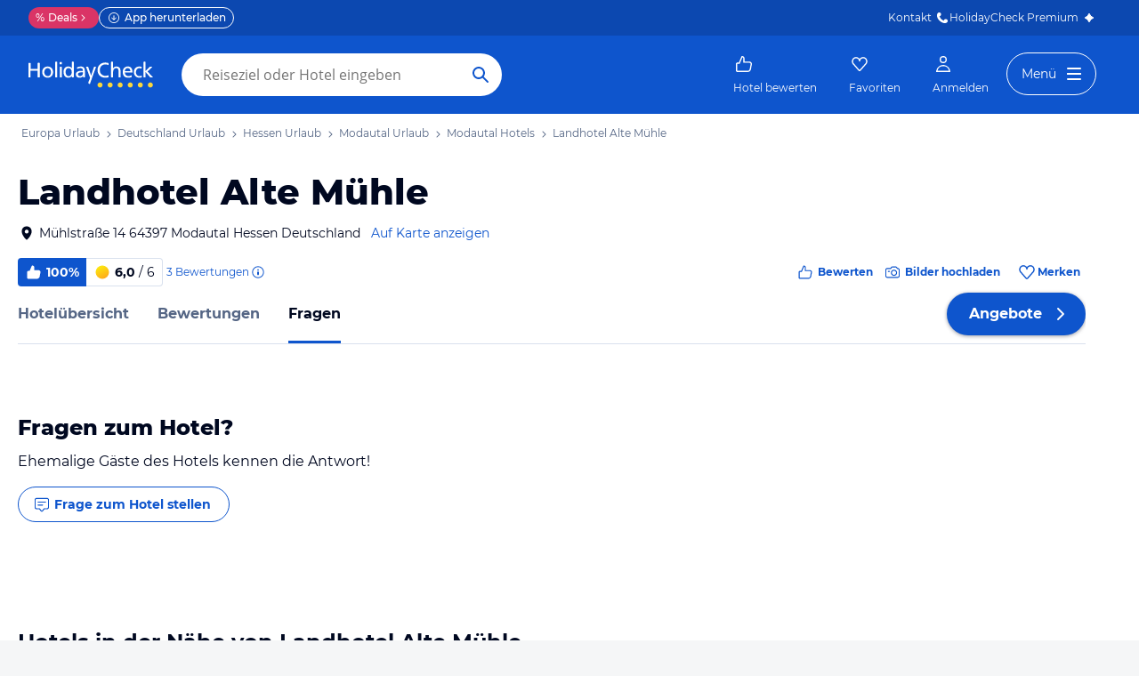

--- FILE ---
content_type: text/html; charset=utf-8
request_url: https://www.holidaycheck.de/ha/fragen-landhotel-alte-muehle/a1dcc6b7-62ed-346f-b2cf-89990d17c9fb
body_size: 40493
content:
<!doctype html>
        <html lang="de">
            <head>
                <base href="//www.holidaycheck.de/" />
                <meta charset="utf-8" />
                <title data-react-helmet="true">Fragen und Antworten: Landhotel Alte Mühle (Modautal) | Seite 1 • HolidayCheck</title>
                <meta name="viewport" content="width=device-width,initial-scale=1,maximum-scale=1,user-scalable=no" />
                <meta name="google-play-app" content="app-id=com.holidaycheck" />
                <meta name="apple-itunes-app" content="app-id=431838682" />
                <meta name="p:domain_verify" content="889f2b8906b4074f1de340bc78075826" />
                <link rel="preconnect" href="https://media-cdn.holidaycheck.com" />
                
            <script>
                (function() {
                    const hasUbtIdCookie = document.cookie.includes('_ubtid=');
                    if (hasUbtIdCookie) {
                        return;
                    }
                    for(var BUFFER,IDX=256,HEX=[];IDX--;)HEX[IDX]=(IDX+256).toString(16).substring(1);function createUuid(){var r,X=0,E="";if(!BUFFER||256<IDX+16){for(BUFFER=Array(X=256);X--;)BUFFER[X]=256*Math.random()|0;X=IDX=0}for(;X<16;X++)r=BUFFER[IDX+X],E+=6==X?HEX[15&r|64]:8==X?HEX[63&r|128]:HEX[r],1&X&&1<X&&X<11&&(E+="-");return IDX++,E}

                    document.cookie = "_ubtid=" + createUuid() + ";max-age=1800;path=/";
                    window.__PAGE_ID__ = createUuid();
                })();
            </script>
                <link href="https://logx.optimizely.com" rel="preconnect" crossorigin="anonymous" />
                       <script src="https://cdn.optimizely.com/js/1208440116.js" type="text/javascript"></script>
                <meta data-react-helmet="true" name="description" content="Urlauber Fragen und Antworten ✔✔✔ zum Landhotel Alte Mühle in Modautal beim Testsieger HolidayCheck finden oder selber fragen"/><meta data-react-helmet="true" name="robots" content="noindex, follow"/><meta data-react-helmet="true" name="keywords" content=""/><meta data-react-helmet="true" property="og:description" content="Urlauber Fragen und Antworten ✔✔✔ zum Landhotel Alte Mühle in Modautal beim Testsieger HolidayCheck finden oder selber fragen"/><meta data-react-helmet="true" property="og:title" content="Fragen und Antworten: Landhotel Alte Mühle (Modautal) | Seite 1 • HolidayCheck"/><meta data-react-helmet="true" name="twitter:description" content="Urlauber Fragen und Antworten ✔✔✔ zum Landhotel Alte Mühle in Modautal beim Testsieger HolidayCheck finden oder selber fragen"/><meta data-react-helmet="true" name="twitter:title" content="Fragen und Antworten: Landhotel Alte Mühle (Modautal) | Seite 1 • HolidayCheck"/><meta data-react-helmet="true" name="twitter:site" content="@holidaycheck"/><meta data-react-helmet="true" property="og:image" content="https://www.holidaycheck.de/main-photo-redirect/a1dcc6b7-62ed-346f-b2cf-89990d17c9fb"/><meta data-react-helmet="true" property="twitter:image:src" content="https://www.holidaycheck.de/main-photo-redirect/a1dcc6b7-62ed-346f-b2cf-89990d17c9fb"/><meta data-react-helmet="true" name="twitter:card" content="summary_large_image"/>   <link data-chunk="fluxible-page" rel="stylesheet" href="public/assets/dist/fluxible-page-cd725ae456ce0cdf177c.css">
<link data-chunk="components-pages-connected-HotelAnswersConnected" rel="stylesheet" href="public/assets/dist/components-pages-connected-HotelAnswersConnected-chunk-dd5441f98576266a2395.css"> <link rel="stylesheet" href="https://www.holidaycheck.de/ads.css?tenant=hcrw"/>
                <link
                    rel="stylesheet"
                    type="text/css"
                    href="https://www.holidaycheck.de/assets/font/opensans.css"
                />
                <link rel="manifest" href="/public/assets/dist/manifest.json" />
                
    <link rel="apple-touch-icon" sizes="57x57" href="/public/assets/img/favicons/Icon-57.png" />
    <link rel="apple-touch-icon" sizes="72x72" href="/public/assets/img/favicons/Icon-72.png" />
    <link rel="apple-touch-icon" sizes="76x76" href="/public/assets/img/favicons/Icon-76.png" />
    <link rel="apple-touch-icon" sizes="114x114" href="/public/assets/img/favicons/Icon-114.png" />
    <link rel="apple-touch-icon" sizes="120x120" href="/public/assets/img/favicons/Icon-120.png" />
    <link rel="apple-touch-icon" sizes="144x144" href="/public/assets/img/favicons/Icon-144.png" />
    <link rel="apple-touch-icon" sizes="152x152" href="/public/assets/img/favicons/Icon-152.png" />
    <link rel="apple-touch-icon" sizes="180x180" href="/public/assets/img/favicons/Icon-180.png" />
    <link rel="apple-touch-icon" href="/public/assets/img/favicons/Icon-precomposed.png" />
    <link rel="icon" type="image/png" href="/public/assets/img/favicons/favicon.png" />
 <script>window.ENV = 'prod';</script> <script>
(function(w,d,s,l,i){
  var gtmURL = 'https://ats.holidaycheck.de';

w[l]=w[l]||[];w[l].push({'gtm.start':
new Date().getTime(),event:'gtm.js'});var f=d.getElementsByTagName(s)[0],
j=d.createElement(s),dl=l!='dataLayer'?'&l='+l:'';j.async=true;j.src=
gtmURL+'/gtm.js?id='+i+dl;f.parentNode.insertBefore(j,f);
})(window,document,'script','dataLayer','GTM-MLSH73');
</script>
                <script src="https://www.holidaycheck.de/components/ubt/ubt.js" async defer></script>
                <script src="https://www.holidaycheck.de/svc/js-polyfill-io/v3/polyfill.min.js?flags=gated&features=AbortController,Array.from,Array.isArray,Array.of,Array.prototype.copyWithin,Array.prototype.entries,Array.prototype.fill,Array.prototype.find,Array.prototype.findIndex,Array.prototype.flat,Array.prototype.flatMap,Array.prototype.includes,Array.prototype.keys,Array.prototype.sort,Array.prototype.values,Blob,console,CustomEvent,document,Element,es5,es7,Event,fetch,getComputedStyle,globalThis,HTMLPictureElement,IntersectionObserver,JSON,Map,matchMedia,Math.acosh,Math.asinh,Math.atanh,Math.expm1,Math.fround,Math.imul,Math.log1p,Math.sign,Math.sinh,modernizr:es6string,MutationObserver,navigator.sendBeacon,Number.isInteger,Number.MAX_SAFE_INTEGER,Number.parseFloat,Number.parseInt,Object.assign,Object.entries,Object.freeze,Object.fromEntries,Object.getOwnPropertyDescriptors,Object.getOwnPropertySymbols,Object.is,Object.isExtensible,Object.preventExtensions,Object.setPrototypeOf,Object.values,Promise,Promise.prototype.finally,Reflect,Reflect.construct,Reflect.defineProperty,Reflect.get,Reflect.setPrototypeOf,RegExp.prototype.flags,requestAnimationFrame,Set,smoothscroll,String.fromCodePoint,String.prototype.normalize,String.prototype.padStart,String.prototype.startsWith,String.prototype.trim,Symbol,Symbol.for,Symbol.iterator,Symbol.prototype.description,Symbol.species,Symbol.toPrimitive,Symbol.toStringTag,URLSearchParams,WeakMap,WeakSet,XMLHttpRequest"></script> <script src="https://www.holidaycheck.de/ads.js?tenant=hcrw"></script> <script>
        window.addEventListener('metaTagSystemCmpConsentAvailable', function () {
            if (!SDG.cmd) {
                SDG.cmd = [];
            }

            SDG.cmd.push(() => {
                if (SDG.Publisher.getCustomVendorConsent('New Relic, Inc.')) {
                    var script = document.createElement('script');
                    script.type = 'text/javascript';
                    script.src = 'public/assets/newrelic.js?cacheBuster=master.4f30b1287625d4ea29ff090c2e8cd7396aa19402';
                    script.async = true;
                    script.addEventListener('load', function () {
                        newrelic.addRelease('hc-react-web', 'master.4f30b1287625d4ea29ff090c2e8cd7396aa19402');
                        newrelic.setApplicationVersion('master.4f30b1287625d4ea29ff090c2e8cd7396aa19402');
                        newrelic.setCustomAttribute('pageName', 'hotel-answers');
                        newrelic.setErrorHandler(function (err) {
                            return err.message === 'ResizeObserver loop limit exceeded';
                        });
                    });
                    document.head.appendChild(script);
                }
            });
        });
    </script> <style data-emotion="css-global 0"></style><style data-emotion="css 3g0uo2 9whsf3 14r34si 1ooqj8u 1fpzhix oo6l0f 12naua 8fksad 1ojf32t sihitt 18i2ql3 i9gxme rqz840 1hfk6tp 1hae4z3 yw8z5g b04u4v 1gxh1bs 1shxfo2 4zleql hiauyb aw8tkb asw14p x537vc 17jh4hd fv3lde js0v2w zjik7 wpayqp tf4ovo rfuzmy c4shr8 1l7mgse fb9zo4 18ebcck 1xswpsq lzi27d 1l6t13i 1vr7vmn kg90ba 14iuyyd 18f37ff 1w5mufr 1c18m4k 1j2ilqb p4pm0t uxuttl 1532yse wxsuyw 10sp0n aqwm5a 19ngkxi 1jt7a54 1vdfv2y lckbwe 1xe63ku 1yx2ldt 1ax404a 94lcm 1u4hpl4 8irbms 14y8nv0 14oqdp7 fwzycu 1t3uayd">.css-3g0uo2{background-color:#fff;}.css-9whsf3{max-width:100%;}.css-14r34si{background-color:#FFFFFF;}.css-1ooqj8u{margin:0 auto;max-width:988px;height:44px;overflow:hidden;padding:0 20px;}@media (min-width: 1280px){.css-1ooqj8u{margin:0;max-width:1240px;}}@media (min-width: 1590px){.css-1ooqj8u{margin:0 0 0 calc(100vw - 1560px);}}@media (min-width: 1900px){.css-1ooqj8u{margin:0 auto;}}@media (min-width: 1024px){.css-1ooqj8u{padding:0 24px;}}.css-1fpzhix{-webkit-align-items:start;-webkit-box-align:start;-ms-flex-align:start;align-items:start;display:-webkit-box;display:-webkit-flex;display:-ms-flexbox;display:flex;height:6rem;margin:0;overflow:auto;padding:0;padding-top:16px;}.css-oo6l0f{-webkit-align-items:center;-webkit-box-align:center;-ms-flex-align:center;align-items:center;display:-webkit-box;display:-webkit-flex;display:-ms-flexbox;display:flex;-webkit-flex-shrink:0;-ms-flex-negative:0;flex-shrink:0;line-height:1;list-style:none;}.css-oo6l0f h1{line-height:1;}.css-12naua{font-family:Montserrat,DejaVu Sans,Verdana,sans-serif,"Open Sans",sans-serif;font-size:12px;line-height:1.5;font-weight:normal;background:none;border-bottom:1px solid transparent;color:#556685;cursor:pointer;display:inline-block;-webkit-text-decoration:none;text-decoration:none;line-height:1;}.css-12naua:visited{color:#556685;}.css-12naua:hover{color:#556685;border-color:#556685;}.css-12naua:active{color:#556685;}.css-12naua:focus{border-color:#556685;border-radius:1px;color:#556685;outline:2px solid #556685;outline-offset:4px;}.css-12naua span{line-height:1;}.css-8fksad{margin:0;font-family:Montserrat,DejaVu Sans,Verdana,sans-serif,"Open Sans",sans-serif;font-size:12px;line-height:1.5;font-weight:normal;color:#556685;}.css-1ojf32t{font-family:Montserrat,DejaVu Sans,Verdana,sans-serif,"Open Sans",sans-serif;font-size:12px;line-height:1.5;font-weight:normal;color:#556685;display:block;height:12px;margin:0 4px;width:12px;}.css-sihitt{display:-webkit-box;display:-webkit-flex;display:-ms-flexbox;display:flex;margin-bottom:16px;padding:24px 20px 0;-webkit-flex-direction:row;-ms-flex-direction:row;flex-direction:row;margin:0 auto;max-width:988px;}@media (max-width: 599px){.css-sihitt{-webkit-flex-direction:column;-ms-flex-direction:column;flex-direction:column;padding:0 20px 0;margin-bottom:0;}}@media (min-width: 1280px){.css-sihitt{margin:0;max-width:1240px;}}@media (min-width: 1590px){.css-sihitt{margin:0 0 0 calc(100vw - 1560px);}}@media (min-width: 1900px){.css-sihitt{margin:0 auto;}}@media (max-width: 599px){.css-18i2ql3{display:none;}}.css-i9gxme{-webkit-box-flex:1;-webkit-flex-grow:1;-ms-flex-positive:1;flex-grow:1;}.css-rqz840{-webkit-align-items:flex-start;-webkit-box-align:flex-start;-ms-flex-align:flex-start;align-items:flex-start;display:-webkit-box;display:-webkit-flex;display:-ms-flexbox;display:flex;-webkit-box-pack:justify;-webkit-justify-content:space-between;justify-content:space-between;margin-bottom:16px;}@media (max-width: 599px){.css-rqz840{margin-bottom:12px;-webkit-align-items:center;-webkit-box-align:center;-ms-flex-align:center;align-items:center;}}@media (min-width: 600px){.css-1hfk6tp{display:none;}}.css-1hae4z3{-webkit-box-flex:1;-webkit-flex-grow:1;-ms-flex-positive:1;flex-grow:1;margin-right:8px;}@media (min-width: 1024px){.css-1hae4z3{margin-right:16px;}}.css-yw8z5g{margin:0;font-family:Montserrat,DejaVu Sans,Verdana,sans-serif,"Open Sans",sans-serif;color:#000820;font-size:24px;line-height:1.22;font-weight:800;}@media (min-width: 600px) and (max-width: 1023px){.css-yw8z5g{font-size:32px;line-height:1.22;}}@media (min-width: 1024px){.css-yw8z5g{font-size:40px;line-height:1.22;-webkit-align-items:center;-webkit-box-align:center;-ms-flex-align:center;align-items:center;-webkit-flex-direction:row;-ms-flex-direction:row;flex-direction:row;line-height:1;}}.css-b04u4v{display:-webkit-box;display:-webkit-flex;display:-ms-flexbox;display:flex;-webkit-flex-direction:column;-ms-flex-direction:column;flex-direction:column;margin-bottom:12px;}@media (min-width: 1024px){.css-b04u4v{-webkit-align-items:center;-webkit-box-align:center;-ms-flex-align:center;align-items:center;-webkit-flex-direction:row;-ms-flex-direction:row;flex-direction:row;margin-bottom:16px;}}.css-1gxh1bs{-webkit-align-items:flex-start;-webkit-box-align:flex-start;-ms-flex-align:flex-start;align-items:flex-start;display:-webkit-box;display:-webkit-flex;display:-ms-flexbox;display:flex;}.css-1gxh1bs a address{display:inline;}@media (max-width: 599px){.css-1gxh1bs{display:-webkit-box;display:-webkit-flex;display:-ms-flexbox;display:flex;}}.css-1shxfo2{height:20px;width:20px;-webkit-flex-shrink:0;-ms-flex-negative:0;flex-shrink:0;color:#000820;margin-right:4px;}@media (max-width: 599px){.css-1shxfo2{margin-top:4px;}}.css-4zleql{display:block;}.css-hiauyb{font-family:Montserrat,DejaVu Sans,Verdana,sans-serif,"Open Sans",sans-serif;font-size:14px;line-height:1.5;font-weight:normal;background:none;border-bottom:1px solid transparent;color:#000820;cursor:pointer;display:inline-block;-webkit-text-decoration:none;text-decoration:none;}.css-hiauyb:visited{color:#000820;}.css-hiauyb:hover{color:#000820;border-color:#000820;}.css-hiauyb:active{color:#000820;}.css-hiauyb:focus{border-color:#000820;border-radius:1px;color:#000820;outline:2px solid #000820;outline-offset:4px;}.css-aw8tkb{margin:0;font-family:Montserrat,DejaVu Sans,Verdana,sans-serif,"Open Sans",sans-serif;font-size:14px;line-height:1.5;font-weight:normal;color:#000820;font-family:Montserrat,DejaVu Sans,Verdana,sans-serif,"Open Sans",sans-serif;font-size:14px;line-height:1.5;font-weight:normal;margin-bottom:0;}@media (max-width: 599px){.css-aw8tkb{font-family:Montserrat,DejaVu Sans,Verdana,sans-serif,"Open Sans",sans-serif;font-size:12px;line-height:1.5;font-weight:normal;}}.css-asw14p{font-family:Montserrat,DejaVu Sans,Verdana,sans-serif,"Open Sans",sans-serif;font-size:14px;line-height:1.5;font-weight:normal;background:none;border-bottom:1px solid transparent;color:#0E55CD;cursor:pointer;display:inline-block;-webkit-text-decoration:none;text-decoration:none;padding-left:4px;white-space:nowrap;}.css-asw14p:visited{color:#0E55CD;}.css-asw14p:hover{color:#0E55CD;border-color:#0E55CD;}.css-asw14p:active{color:#0E55CD;}.css-asw14p:focus{border-color:#0E55CD;border-radius:1px;color:#0E55CD;outline:2px solid #0E55CD;outline-offset:4px;}@media (max-width: 599px){.css-asw14p{font-family:Montserrat,DejaVu Sans,Verdana,sans-serif,"Open Sans",sans-serif;font-size:12px;line-height:1.5;font-weight:normal;font-weight:500;padding-left:0;}}.css-x537vc{-webkit-align-items:flex-start;-webkit-box-align:flex-start;-ms-flex-align:flex-start;align-items:flex-start;display:-webkit-box;display:-webkit-flex;display:-ms-flexbox;display:flex;-webkit-flex-direction:column;-ms-flex-direction:column;flex-direction:column;}@media (min-width: 1024px){.css-x537vc{-webkit-align-items:center;-webkit-box-align:center;-ms-flex-align:center;align-items:center;-webkit-flex-direction:row;-ms-flex-direction:row;flex-direction:row;}}.css-17jh4hd{display:-webkit-box;display:-webkit-flex;display:-ms-flexbox;display:flex;-webkit-flex-direction:column;-ms-flex-direction:column;flex-direction:column;-webkit-box-flex:1;-webkit-flex-grow:1;-ms-flex-positive:1;flex-grow:1;-webkit-box-pack:center;-ms-flex-pack:center;-webkit-justify-content:center;justify-content:center;margin-bottom:16px;}@media (min-width: 1024px){.css-17jh4hd{margin-bottom:0;}}.css-fv3lde{-webkit-align-items:center;-webkit-box-align:center;-ms-flex-align:center;align-items:center;display:-webkit-box;display:-webkit-flex;display:-ms-flexbox;display:flex;}.css-js0v2w{-webkit-align-items:center;-webkit-box-align:center;-ms-flex-align:center;align-items:center;display:-webkit-inline-box;display:-webkit-inline-flex;display:-ms-inline-flexbox;display:inline-flex;gap:8px;-webkit-box-flex-wrap:wrap;-webkit-flex-wrap:wrap;-ms-flex-wrap:wrap;flex-wrap:wrap;row-gap:8px;}@media (max-width: 1023px){.css-js0v2w{gap:4px;}}.css-zjik7{display:-webkit-box;display:-webkit-flex;display:-ms-flexbox;display:flex;}.css-wpayqp{font-family:Montserrat,DejaVu Sans,Verdana,sans-serif,"Open Sans",sans-serif;font-size:14px;line-height:1.5;font-weight:normal;font-weight:bold;-webkit-align-items:center;-webkit-box-align:center;-ms-flex-align:center;align-items:center;display:-webkit-box;display:-webkit-flex;display:-ms-flexbox;display:flex;-webkit-flex-shrink:0;-ms-flex-negative:0;flex-shrink:0;height:32px;padding:0 8px;color:#FFFFFF;background:#0E55CD;border-bottom-left-radius:4.0px;border-top-left-radius:4.0px;}@media (max-width: 599px){.css-wpayqp{font-family:Montserrat,DejaVu Sans,Verdana,sans-serif,"Open Sans",sans-serif;font-size:12px;line-height:1.5;font-weight:normal;font-weight:bold;height:26px;padding:0 6px;}}.css-tf4ovo{height:20px;width:20px;margin-right:4px;}@media (max-width: 599px){.css-tf4ovo{height:16px;width:16px;}}.css-rfuzmy{font-family:Montserrat,DejaVu Sans,Verdana,sans-serif,"Open Sans",sans-serif;font-size:14px;line-height:1.5;font-weight:normal;font-weight:bold;-webkit-align-items:center;-webkit-box-align:center;-ms-flex-align:center;align-items:center;display:-webkit-box;display:-webkit-flex;display:-ms-flexbox;display:flex;-webkit-flex-shrink:0;-ms-flex-negative:0;flex-shrink:0;height:32px;padding:0 8px;color:#000820;border-bottom-right-radius:4.0px;border-top-right-radius:4.0px;border:1px solid #D9E1EE;border-left:none;margin-right:4px;}@media (max-width: 599px){.css-rfuzmy{font-family:Montserrat,DejaVu Sans,Verdana,sans-serif,"Open Sans",sans-serif;font-size:12px;line-height:1.5;font-weight:normal;font-weight:bold;height:26px;padding:0 6px;}}@media (max-width: 599px){.css-rfuzmy{padding:4px;padding-right:8px;}}.css-c4shr8{height:20px;width:20px;margin-right:4px;}@media (max-width: 599px){.css-c4shr8{height:16px;width:16px;}}@media (max-width: 599px){.css-c4shr8{height:18px;width:18px;}}.css-1l7mgse{font-weight:normal;}.css-fb9zo4{font-family:Montserrat,DejaVu Sans,Verdana,sans-serif,"Open Sans",sans-serif;font-size:12px;line-height:1.5;font-weight:normal;background:none;border-bottom:1px solid transparent;color:#0E55CD;cursor:pointer;display:inline-block;-webkit-text-decoration:none;text-decoration:none;}.css-fb9zo4:visited{color:#0E55CD;}.css-fb9zo4:hover{color:#0E55CD;border-color:#0E55CD;}.css-fb9zo4:active{color:#0E55CD;}.css-fb9zo4:focus{border-color:#0E55CD;border-radius:1px;color:#0E55CD;outline:2px solid #0E55CD;outline-offset:4px;}@media (max-width: 599px){.css-fb9zo4{font-family:Montserrat,DejaVu Sans,Verdana,sans-serif,"Open Sans",sans-serif;font-size:12px;line-height:1.5;font-weight:normal;}}.css-18ebcck{margin-right:0.2rem;}.css-1xswpsq{background-color:transparent;padding:0;margin:0;border:none;display:-webkit-inline-box;display:-webkit-inline-flex;display:-ms-inline-flexbox;display:inline-flex;-webkit-align-items:baseline;-webkit-box-align:baseline;-ms-flex-align:baseline;align-items:baseline;}.css-lzi27d{height:16px;width:16px;margin-left:2px;color:#0E55CD;}.css-1l6t13i{display:-ms-inline-grid;display:inline-grid;grid-template:auto/auto auto auto;-webkit-column-gap:12px;column-gap:12px;}@media (max-width: 599px){.css-1l6t13i{margin-bottom:16px;}}.css-1vr7vmn{-webkit-align-items:center;-webkit-box-align:center;-ms-flex-align:center;align-items:center;display:-webkit-box;display:-webkit-flex;display:-ms-flexbox;display:flex;}.css-kg90ba{height:20px;width:20px;color:#0E55CD;margin-right:4px;}.css-14iuyyd{margin:0;font-family:Montserrat,DejaVu Sans,Verdana,sans-serif,"Open Sans",sans-serif;font-size:12px;line-height:1.5;font-weight:bold;color:#0E55CD;}.css-18f37ff{display:-webkit-box;display:-webkit-flex;display:-ms-flexbox;display:flex;-webkit-align-self:start;-ms-flex-item-align:start;-ms-grid-row-align:start;align-self:start;color:#0E55CD;-webkit-align-items:center;-webkit-box-align:center;-ms-flex-align:center;align-items:center;background-color:transparent;border:none;cursor:pointer;}.css-1w5mufr{margin:0 auto;max-width:988px;height:64px;margin-bottom:16px;padding:0 20px;background:#fff;}@media (min-width: 1280px){.css-1w5mufr{margin:0;max-width:1240px;}}@media (min-width: 1590px){.css-1w5mufr{margin:0 0 0 calc(100vw - 1560px);}}@media (min-width: 1900px){.css-1w5mufr{margin:0 auto;}}@media (max-width: 599px){.css-1w5mufr{height:32px;margin-top:4px;}}@media (min-width: 1024px){.css-1w5mufr{margin-bottom:32px;}}.css-1c18m4k{background:white;border-bottom:1px solid #D9E1EE;box-sizing:content-box;height:64px;overflow:hidden;position:relative;}@media (max-width: 599px){.css-1c18m4k{height:32px;}}.css-1j2ilqb{display:-webkit-box;display:-webkit-flex;display:-ms-flexbox;display:flex;list-style:none;margin:0 auto;overflow:auto;padding:0;}.css-1j2ilqb li:not(:last-child){margin-right:32px;}.css-1j2ilqb::-webkit-scrollbar{display:none;}@media (min-width: 1024px){.css-1j2ilqb{max-width:988px;}}@media (min-width: 1280px){.css-1j2ilqb{max-width:1240px;margin:0;}}@media (min-width: 1500px){.css-1j2ilqb{margin:0 auto;}}.css-p4pm0t{-webkit-align-items:center;-webkit-box-align:center;-ms-flex-align:center;align-items:center;border-bottom-color:transparent;border-bottom-style:solid;border-bottom-width:3px;display:-webkit-box;display:-webkit-flex;display:-ms-flexbox;display:flex;-webkit-flex-shrink:0;-ms-flex-negative:0;flex-shrink:0;height:64px;}@media (max-width: 599px){.css-p4pm0t{height:32px;}}.css-uxuttl{color:#556685;font-family:Montserrat,DejaVu Sans,Verdana,sans-serif,"Open Sans",sans-serif;font-size:16px;line-height:1.5;font-weight:normal;font-weight:bold;}.css-uxuttl:hover,.css-uxuttl:active,.css-uxuttl:focus{color:#000820;}@media (max-width: 599px){.css-uxuttl{font-family:Montserrat,DejaVu Sans,Verdana,sans-serif,"Open Sans",sans-serif;font-size:12px;line-height:1.5;font-weight:normal;font-weight:bold;}}.css-1532yse{-webkit-align-items:center;-webkit-box-align:center;-ms-flex-align:center;align-items:center;border-bottom-color:transparent;border-bottom-style:solid;border-bottom-width:3px;display:-webkit-box;display:-webkit-flex;display:-ms-flexbox;display:flex;-webkit-flex-shrink:0;-ms-flex-negative:0;flex-shrink:0;height:64px;border-bottom-color:#0E55CD;color:#000820;}@media (max-width: 599px){.css-1532yse{height:32px;}}.css-wxsuyw{margin:0;font-family:Montserrat,DejaVu Sans,Verdana,sans-serif,"Open Sans",sans-serif;font-size:16px;line-height:1.5;font-weight:bold;color:#000820;}@media (max-width: 599px){.css-wxsuyw{font-family:Montserrat,DejaVu Sans,Verdana,sans-serif,"Open Sans",sans-serif;font-size:12px;line-height:1.5;font-weight:normal;font-weight:bold;}}.css-10sp0n{margin:0 auto;max-width:988px;}@media (min-width: 1280px){.css-10sp0n{margin:0;max-width:1240px;}}@media (min-width: 1590px){.css-10sp0n{margin:0 0 0 calc(100vw - 1560px);}}@media (min-width: 1900px){.css-10sp0n{margin:0 auto;}}.css-aqwm5a{width:auto;margin:80px 20px 20px;}@media (min-width: 1280px){.css-aqwm5a{max-width:948px;}}@media (max-width: 1023px){.css-aqwm5a{margin:40px 20px 20px;}}.css-aqwm5a .question-form-button{margin:0;margin-bottom:20px;}.css-19ngkxi{margin:0;font-family:Montserrat,DejaVu Sans,Verdana,sans-serif,"Open Sans",sans-serif;color:#000820;font-size:24px;line-height:1.22;font-weight:800;margin-bottom:12px;}@media (max-width: 1023px){.css-19ngkxi{font-size:20px;}}.css-1jt7a54{margin:0;font-family:Montserrat,DejaVu Sans,Verdana,sans-serif,"Open Sans",sans-serif;font-size:16px;line-height:1.5;font-weight:normal;color:#000820;}@media (max-width: 1023px){.css-1jt7a54{font-size:14px;}}.css-1vdfv2y{margin-top:16px;margin-bottom:40px;}.css-lckbwe{-webkit-align-items:center;-webkit-box-align:center;-ms-flex-align:center;align-items:center;border-style:solid;border-width:1px;border-radius:10000.0em;cursor:pointer;display:-webkit-inline-box;display:-webkit-inline-flex;display:-ms-inline-flexbox;display:inline-flex;-webkit-box-flex:0;-webkit-flex-grow:0;-ms-flex-positive:0;flex-grow:0;-webkit-flex-shrink:0;-ms-flex-negative:0;flex-shrink:0;-webkit-box-pack:center;-ms-flex-pack:center;-webkit-justify-content:center;justify-content:center;-webkit-transition:all 0.3s ease;transition:all 0.3s ease;font-family:Montserrat,DejaVu Sans,Verdana,sans-serif,"Open Sans",sans-serif;font-size:14px;line-height:1.5;font-weight:normal;font-weight:bold;height:40px;min-width:112px;padding-left:20px;padding-right:20px;padding-left:16px;background:#FFFFFF;border-color:#0E55CD;color:#0E55CD;}.css-lckbwe:not(:disabled):hover{border-color:#09337B;color:#09337B;}.css-lckbwe:focus{color:#0E55CD;outline-offset:unset;}.css-lckbwe:disabled{opacity:0.3;cursor:not-allowed;}.css-lckbwe svg{-webkit-align-items:center;-webkit-box-align:center;-ms-flex-align:center;align-items:center;-webkit-box-pack:center;-ms-flex-pack:center;-webkit-justify-content:center;justify-content:center;display:-webkit-box;display:-webkit-flex;display:-ms-flexbox;display:flex;height:20px;width:20px;margin-right:4px;}.css-1xe63ku{line-height:1;}.css-1yx2ldt{margin-top:40px;overflow:hidden;}@media (min-width: 1024px){.css-1yx2ldt{margin-top:80px;}}.css-1ax404a{margin:0;font-family:Montserrat,DejaVu Sans,Verdana,sans-serif,"Open Sans",sans-serif;color:#000820;font-size:20px;line-height:1.22;font-weight:bold;margin-bottom:24px;padding:0 20px;}@media (min-width: 1024px){.css-1ax404a{font-size:24px;line-height:1.22;}}.css-94lcm{background-color:transparent;border:none;}.css-1u4hpl4{display:inline;}.css-8irbms{display:-webkit-inline-box;display:-webkit-inline-flex;display:-ms-inline-flexbox;display:inline-flex;-webkit-align-items:center;-webkit-box-align:center;-ms-flex-align:center;align-items:center;}.css-14y8nv0{width:10px;height:10px;}.css-14oqdp7{height:16px;width:16px;margin-left:4px;}.css-fwzycu{background:radial-gradient(100% 100% at 0% 99.21%, #FCED67 0%, #D2B84E 51.91%, #D2B84E 100%);}.css-1t3uayd{background:radial-gradient(115.51% 115.51% at -0.11% 99.21%, #EBEFC4 0%, #EEEFB6 0%, #F6EE8E 0%, #FCED67 0%, #DFDF83 4.71%, #B0C8A1 29.13%, #85B7B2 53.84%, #5FAABC 72.15%, #41A2C2 88.12%, #34A0C3 100%);}</style>
            </head>
            <body>
                <div id="mountNode"><main class="not-touchable"><div class="design2021 hcweb css-3g0uo2"><div class="adslot adslot-banner adslot-topmobile"><div></div></div><div id="hc-header-ssi">

<!-- Sourcepoint -->
    <script>
      
  if(typeof window.__sourcepointUtils__ === "undefined") {

    window.__sourcepointUtils__ = {};
    window.__sourcepointUtils__.isVendorInConsentedVendors = function(consentedVendors, vendorId) {
      return consentedVendors.map(function(vendor){return vendor._id;}).filter(function(id) { return id === vendorId; }).length > 0;
    };

    window.__sourcepointUtils__.checkConsentOnEventListener = function(vendorId, consentedAction) {
      window.__tcfapi('addEventListener', 2, function(tcEvent) {
        console.log("sourcepoint event", tcEvent);
        if (tcEvent.eventStatus === 'tcloaded' || tcEvent.eventStatus === 'useractioncomplete') {
          window.__tcfapi('getCustomVendorConsents', 2, function(tcData) {
            if (window.__sourcepointUtils.__isVendorInConsentedVendors(tcData.consentedVendors, vendorId)) {
              consentedAction();
            };
          });
        };
      });
    };


    window.__sourcepointUtils__.hasUserConsentedToVendor = function(
      vendorId,
      consentedAction,
      timesTried
    ) {
      var innerTimesTried = timesTried || 0;
      if (typeof window !== "undefined" && innerTimesTried < 3) {
        if (typeof window.__tcfapi !== "undefined") {
          window.__tcfapi('getCustomVendorConsents', 2, function(tcData, success) {
            if (success) {
              if (window.__sourcepointUtils__.isVendorInConsentedVendors(tcData.consentedVendors, vendorId)) {
                consentedAction();
                return true;
              };
            } else {
              return window.__sourcepointUtils__.checkConsentOnEventListener(vendorId, consentedAction);
            };
          });
        } else {
          setTimeout(function() {
            window.__sourcepointUtils__.hasUserConsentedToVendor(vendorId, consentedAction, innerTimesTried + 1);
          }, 300);
        };
      };
      return false;
    };
  };

    </script>
<!-- /Sourcepoint -->

<link rel="stylesheet" type="text/css" href="https://www.holidaycheck.de/fragment/hc-header/dist/header.5c4bd42c6d7221d674d3.css">
<div id="hc-header-container" class="hc-header-full   bp-1024 bp-988 bp-600 bp-320">
  <div id="hc-header-skeleton"><div class="mainContainer_1N-H-LI"><style>#hc-header{display:none}#hc-header-skeleton{display:block}.mainContainer_1N-H-LI{position:relative;z-index:10}.navbar_15Eu7F9,.navbarFill_3YpCz9q{background-color:#0e55cd}.navbar_15Eu7F9{height:64px;margin:0 auto}@media screen and (min-width:988px){#hc-header-container.bp-988 .navbar_15Eu7F9{height:88px}}#hc-header-container.background-transparent .navbar_15Eu7F9,#hc-header-container.background-transparent .navbarFill_3YpCz9q{background-color:transparent}#hc-header-container.background-club .navbarFill_3YpCz9q{background:-webkit-gradient(linear,left top, right top,from(#fc8281),color-stop(50%, #e179d3),to(#5c2a86));background:linear-gradient(90deg,#fc8281,#e179d3 50%,#5c2a86)}#hc-header-container.background-club .navbar_15Eu7F9{background-color:transparent}</style><div class="navbarFill_3YpCz9q"><div style="max-width: 1264px;" class="navbar_15Eu7F9"></div></div></div></div>
  <div id="hc-header"><div><link href="https://www.holidaycheck.de/assets/font/userflow.css" rel="stylesheet" type="text/css" /><div id="hc-header-topmenu" class="topMenuLayer_31GxhDb topMenuLayer-fill-container_1yqKF7i topMenuLayer-allow-transparency_3qPrc0v"><div style="max-width: 1264px;" class="container_2G9scvW mainLeft_2iJaMZe"><div class="contact_1yYC-6t"><div class="clickarea_3Trzq-r"><a class="button_39ejJzs deals_2TQ5jck" href="https://www.holidaycheck.de/deals"><span class="symbols_52sxCvE">%</span>Deals<img class="symbols_52sxCvE" src="[data-uri]" alt width="12" height="12" /></a><a class="button_39ejJzs appDownload_N5bkahX" href="https://www.holidaycheck.de/components/apps/stores.html?source=web&amp;medium=top-bar&amp;term=download"><img class="appDownloadIcon_1kJbZnd" src="[data-uri]" alt width="16" height="16" /><span class="appDownloadText_3IUocnA">App herunterladen</span><span class="appDownloadTextMobile_22X6XqH">App öffnen</span></a></div><div class="linksContainer_3oUtzEb"><a href="https://www.holidaycheck.de/kontakt" target="_blank">Kontakt<img class src="https://www.holidaycheck.de/wds/icons/2.10.2/onDark/phone.svg" alt width="16" height="16" /></a><a href="https://www.holidaycheck.de/premium"><span class="premiumHolidayCheckText_20g8M_B">HolidayCheck </span>Premium<img class src="[data-uri]" alt width="16" height="16" /></a></div></div></div></div><div class="navFill_2w7leBL"><div style="max-width: 1264px;" class="mainLeft_3Mesath"><div class="nav_1lsEn8J"><div class="logoNSearch_1phXWrm"><a target="_parent" class="logoLink_214kyUh" aria-label="Zurück zur HolidayCheck Homepage" href="https://www.holidaycheck.de/"><img class="logo_3wAWNtu" src="[data-uri]" alt width="112" height="24" /></a><form class="container_PdfaJrc" action="/search-result/" target="_blank"><input name="q" type="text" class="field_3zustJ1" placeholder="Reiseziel oder Hotel eingeben" autocomplete="off" autocorrect="off" aria-label="Such Anfrage" /><button class="btn_12hRgx4" type="submit" aria-label="Such Anfrage absenden"><img class src="[data-uri]" alt width="24" height="24" /></button></form></div><div class="actions_2WJ6MIL"><div class="actions_2WJ6MIL" data-testid="action-buttons"><button target="_parent" class="container_23R9BWt buttonStyle_qtLxYAf" data-testid="hotel-action" href="https://www.holidaycheck.de/wcf" role="link" tabIndex="0"><div><img class="icon_LtDBhfx" src="[data-uri]" alt width="24" height="24" /><img class="hover_3ywkCWC" src="[data-uri]" alt width="24" height="24" /></div><span class="children_2TI_3YE">Hotel bewerten</span></button><button target="_parent" class="container_23R9BWt buttonStyle_qtLxYAf" data-testid="favourites-action" href="https://www.holidaycheck.de/favoriten" role="link" tabIndex="0"><div><img class="icon_LtDBhfx" src="[data-uri]" alt width="24" height="24" /><img class="hover_3ywkCWC" src="[data-uri]" alt width="24" height="24" /></div><span class="children_2TI_3YE">Favoriten</span></button><a href="https://www.holidaycheck.de/search-result/?q=" class="searchBtn_17v4SwV"><img class src="[data-uri]" alt width="24" height="24" /></a><a class="mobileSearchButton_3sjzqxl" href="https://www.holidaycheck.de/search-result/?q="><span class="mobileSearchText_1kjwmwx">Hotel, Reiseziel</span><img class src="[data-uri]" alt width="20" height="20" /></a><span action="mainElementClicked" label="anmelden" data-testid="log-in-button" class="button_3JySRvL" aria-label="Anmelden" role="link" tabIndex="0"><img class src="[data-uri]" alt width="24" height="24" /></span></div><a target="_parent" class="burger_13w30oT" data-testid="burgerMenu" aria-labelledby="menu-button" href="https://www.holidaycheck.de/navigation"><img class src="[data-uri]" alt width="24" height="24" /></a><div class="menuButton_11AVi3- visibleHc_H0PNwca"><a target="_parent" class="menuBtn_TEwmH05" data-testid="burgerButton" id="menu-button" href="https://www.holidaycheck.de/navigation"><span>Menü</span><div class="burger_1kA9qtT"><span class="burgerBtn1_231hoJg"></span><span class="burgerBtn2_24SntCh"></span></div></a><div data-testid="dropdownModal" style="top: calc(100% + -8px);" class="container_2kZBVfN aligned-center_4LnyDZ9 ssrNav_2OEOXVf responsiveModal_2hGYWQL"><nav class="menuNav_Qcp1QJM"><div><div class="megaMenuContainer_3Wu-upG"><div class="section_3Fy4Vx5"><h3 class="title_ZH3BGqn">Urlaub Buchen</h3><ul class="linkList_MRDizBb"><li><a target="_parent" class="link_2gyTcRe" href="https://www.holidaycheck.de/last-minute">% Last Minute</a></li><li><a target="_parent" class="link_2gyTcRe" href="https://www.holidaycheck.de/pauschalreisen">Pauschalreisen</a></li><li><a target="_parent" class="link_2gyTcRe" href="https://www.holidaycheck.de/fruehbucher">Frühbucher</a></li><li><a target="_parent" class="link_2gyTcRe" href="https://www.holidaycheck.de/urlaub/all-inclusive">All Inclusive</a></li><li><a target="_parent" class="link_2gyTcRe" href="https://www.holidaycheck.de/familienurlaub">Familienurlaub</a></li><li><a target="_parent" class="link_2gyTcRe" href="https://www.holidaycheck.de/wellnessurlaub">Wellnessurlaub</a></li><li><a target="_parent" class="link_2gyTcRe" href="https://www.holidaycheck.de/urlaub/kurzurlaub">Kurzurlaub</a></li><li><a target="_parent" class="link_2gyTcRe" rel="nofollow" href="https://skireisen.holidaycheck.de">Skiurlaub</a></li><li><a target="_parent" class="link_2gyTcRe" rel="nofollow" href="https://holidaycheck.journaway.com/de/suche">Rundreisen</a></li><li><a target="_parent" class="link_2gyTcRe" rel="nofollow" href="https://www.ameropa.de/reiseangebote/client/720700?railPackage=1">Bahnreisen</a></li><li><a target="_parent" class="cta_X9yvex9" href="https://www.holidaycheck.de/urlaub">Alle Urlaubsangebote</a></li></ul></div><div class="section_3Fy4Vx5"><h3 class="title_ZH3BGqn">Hotels &amp; Mehr</h3><ul class="linkList_MRDizBb"><li><a target="_parent" class="link_2gyTcRe" href="https://www.holidaycheck.de/holidaycheck-award">Award Hotels</a></li><li><a target="_parent" class="link_2gyTcRe" href="https://www.ferienwohnung.holiday-check.de/">Ferienwohnungen</a></li><li><a target="_parent" class="link_2gyTcRe" href="https://www.holidaycheck.de/urlaub/staedtereisen">Städtereisen</a></li><li><a target="_parent" class="link_2gyTcRe" href="https://www.holidaycheck.de/kinderhotels">Kinderhotels</a></li><li><a target="_parent" class="link_2gyTcRe" href="https://www.holidaycheck.de/erwachsenenhotels">Erwachsenenhotels</a></li><li><a target="_parent" class="link_2gyTcRe" href="https://www.holidaycheck.de/romantische-hotels">Romantische Hotels</a></li><li><a target="_parent" class="cta_X9yvex9" href="https://www.holidaycheck.de/hotels">Alle Hotels</a></li></ul></div><div class="section_3Fy4Vx5"><h3 class="title_ZH3BGqn">Inspiration</h3><ul class="linkList_MRDizBb"><li><a target="_parent" class="link_2gyTcRe" href="https://www.holidaycheck.de/sommerurlaub">Sommerurlaub 2025</a></li><li><a target="_parent" class="link_2gyTcRe" href="https://www.holidaycheck.de/urlaub/tuerkei">Türkei Urlaub</a></li><li><a target="_parent" class="link_2gyTcRe" href="https://www.holidaycheck.de/urlaub/griechenland">Griechenland Urlaub</a></li><li><a target="_parent" class="link_2gyTcRe" href="https://www.holidaycheck.de/urlaub/spanien/balearen/mallorca">Mallorca Urlaub</a></li><li><a target="_parent" class="link_2gyTcRe" href="https://www.holidaycheck.de/urlaub/vereinigte-arabische-emirate/dubai">Dubai Urlaub</a></li><li><a target="_parent" class="link_2gyTcRe" href="https://www.holidaycheck.de/urlaub/kroatien">Kroatien Urlaub</a></li><li><a target="_parent" class="link_2gyTcRe" href="https://www.holidaycheck.de/urlaub/deutschland">Deutschland Urlaub</a></li><li><a target="_parent" class="link_2gyTcRe" href="https://www.holidaycheck.de/videos">Videos</a></li><li><a target="_parent" class="cta_X9yvex9" href="https://www.holidaycheck.de/magazin">HolidayCheck Magazin</a></li></ul></div><div class="section_3Fy4Vx5"><h3 class="title_ZH3BGqn">Reiseinformationen</h3><ul class="linkList_MRDizBb"><li><a target="_parent" class="link_2gyTcRe" href="https://www.holidaycheck.de/magazin/urlaubstipps">Urlaubstipps</a></li><li><a target="_parent" class="link_2gyTcRe" href="https://www.holidaycheck.de/magazin/ratgeber">Ratgeber</a></li><li><a target="_parent" class="link_2gyTcRe" href="https://www.holidaycheck.de/mietwagen/wissen">Mietwagen Wissen</a></li><li><a target="_parent" class="link_2gyTcRe" href="https://www.holidaycheck.de/foren/laenderforen-europa-2/tuerkei-37">Türkei Forum</a></li><li><a target="_parent" class="link_2gyTcRe" href="https://www.holidaycheck.de/foren/laenderforen-afrika-14/aegypten-48">Ägypten Forum</a></li><li><a target="_parent" class="link_2gyTcRe" href="https://www.holidaycheck.de/foren/allgemeines-forum-alles-rund-ums-reisen-und-mehr-1/airlines-42">Airlines Forum</a></li><li><a target="_parent" class="link_2gyTcRe" href="https://www.holidaycheck.de/foren/laenderforen-europa-2/spanien-16/balearen-17/mallorca-83">Mallorca Forum</a></li><li><a target="_parent" class="link_2gyTcRe" href="https://www.holidaycheck.de/foren/laenderforen-europa-2/griechenland-21">Griechenland Forum</a></li><li><a target="_parent" class="cta_X9yvex9" href="https://www.holidaycheck.de/foren/">Alle Foren</a></li></ul></div><div class="section_3Fy4Vx5"><h3 class="title_ZH3BGqn">Reise Service</h3><ul class="linkList_MRDizBb"><li><a target="_parent" class="link_2gyTcRe" href="https://www.holidaycheck.de/mhc/meine-buchungen">Meine Buchungen</a></li><li><a target="_parent" class="link_2gyTcRe" href="https://www.holidaycheck.de/premium">HolidayCheck Premium</a></li><li><a target="_parent" class="link_2gyTcRe" href="https://www.holidaycheck.de/mietwagen/">Mietwagen Buchen</a></li><li><a target="_parent" class="link_2gyTcRe" href="https://www.holidaycheck.de/whr/hotelbewertungen">Hotelbewertungen</a></li><li><a target="_parent" class="link_2gyTcRe" href="https://www.holidaycheck.de/glaubwuerdigkeit-hotelbewertungen ">Über Bewertungen</a></li><li><a target="_parent" class="link_2gyTcRe" href="https://www.holidaycheck.de/hilfe/">Fragen &amp; Antworten</a></li><li><a target="_parent" class="link_2gyTcRe" href="https://shop.holidaycheck.de">Reisegutschein kaufen</a></li><li><a target="_parent" class="link_2gyTcRe" href="https://marketing.holidaycheck.com/">Für Partner</a></li><li><a target="_parent" class="cta_X9yvex9" href="https://www.holidaycheck.de/connect">In Kontakt bleiben</a></li></ul></div></div><div class="sitemapLinkContainer_1NI1wiz"><div class="phoneNumberContainer_z0mzCgE"><div><img src="[data-uri]" alt loading="lazy" /></div><div>Brauchst du Hilfe beim Buchen? <strong>089 143 79 143</strong><div class="faqLink_2U_KvK8">Fragen zu einer bestehenden Buchung? So erreichst du uns: <a href="https://www.holidaycheck.de/kontakt">Kontaktseite</a></div></div></div><a class="sitemapLink_eiVmfFW" href="https://www.holidaycheck.de/navigation">Alle Kategorien</a></div></div></nav></div></div></div></div></div></div></div></div>
  <script>
    var hcHeader = {};
    window.hcHeader = hcHeader;
    hcHeader.__STATE__={"displayActions":true,"displayLinks":true,"displaySearch":true,"displayButtons":true,"displayPhoneNumber":true,"baseHost":"https://www.holidaycheck.de","baseUrl":"/fragment/hc-header","clientSvc":{"contentQueryV2Url":"/svc/content-query-v2","apiFavouritesSvcUrl":"/svc/api-favourites","apiFavoritesSvcUrl":"/svc/favorites/v1","apiSearchSvcUrl":"/svc/search-mixer","numOfDesktopMegaMenuSections":5},"currentBreakpoint":320,"fillContainer":true,"idTokenPayload":null,"profile":null,"locale":"de-DE","hideTopMenu":false,"tld":"de","maxWidth":1264,"megaMenuData":{"sections":[{"title":"Urlaub Buchen","items":[{"label":"% Last Minute","url":"https://www.holidaycheck.de/last-minute"},{"label":"Pauschalreisen","url":"https://www.holidaycheck.de/pauschalreisen"},{"label":"Frühbucher","url":"https://www.holidaycheck.de/fruehbucher"},{"label":"All Inclusive","url":"https://www.holidaycheck.de/urlaub/all-inclusive"},{"label":"Familienurlaub","url":"https://www.holidaycheck.de/familienurlaub"},{"label":"Wellnessurlaub","url":"https://www.holidaycheck.de/wellnessurlaub"},{"label":"Kurzurlaub","url":"https://www.holidaycheck.de/urlaub/kurzurlaub"},{"label":"Skiurlaub","url":"https://skireisen.holidaycheck.de"},{"label":"Rundreisen","url":"https://holidaycheck.journaway.com/de/suche"},{"label":"Bahnreisen","url":"https://www.ameropa.de/reiseangebote/client/720700?railPackage=1"}],"categoryLinkLabel":"Alle Urlaubsangebote","categoryLinkUrl":"https://www.holidaycheck.de/urlaub"},{"title":"Hotels & Mehr","items":[{"label":"Award Hotels","url":"https://www.holidaycheck.de/holidaycheck-award"},{"label":"Ferienwohnungen","url":"https://www.ferienwohnung.holiday-check.de/"},{"label":"Städtereisen","url":"https://www.holidaycheck.de/urlaub/staedtereisen"},{"label":"Kinderhotels","url":"https://www.holidaycheck.de/kinderhotels"},{"label":"Erwachsenenhotels","url":"https://www.holidaycheck.de/erwachsenenhotels"},{"label":"Romantische Hotels","url":"https://www.holidaycheck.de/romantische-hotels"}],"categoryLinkLabel":"Alle Hotels","categoryLinkUrl":"https://www.holidaycheck.de/hotels"},{"title":"Inspiration","items":[{"label":"Sommerurlaub 2025","url":"https://www.holidaycheck.de/sommerurlaub"},{"label":"Türkei Urlaub","url":"https://www.holidaycheck.de/urlaub/tuerkei"},{"label":"Griechenland Urlaub","url":"https://www.holidaycheck.de/urlaub/griechenland"},{"label":"Mallorca Urlaub","url":"https://www.holidaycheck.de/urlaub/spanien/balearen/mallorca"},{"label":"Dubai Urlaub","url":"https://www.holidaycheck.de/urlaub/vereinigte-arabische-emirate/dubai"},{"label":"Kroatien Urlaub","url":"https://www.holidaycheck.de/urlaub/kroatien"},{"label":"Deutschland Urlaub","url":"https://www.holidaycheck.de/urlaub/deutschland"},{"label":"Videos","url":"https://www.holidaycheck.de/videos"}],"categoryLinkLabel":"HolidayCheck Magazin","categoryLinkUrl":"https://www.holidaycheck.de/magazin"},{"title":"Reiseinformationen","items":[{"label":"Urlaubstipps","url":"https://www.holidaycheck.de/magazin/urlaubstipps"},{"label":"Ratgeber","url":"https://www.holidaycheck.de/magazin/ratgeber"},{"label":"Mietwagen Wissen","url":"https://www.holidaycheck.de/mietwagen/wissen"},{"label":"Türkei Forum","url":"https://www.holidaycheck.de/foren/laenderforen-europa-2/tuerkei-37"},{"label":"Ägypten Forum","url":"https://www.holidaycheck.de/foren/laenderforen-afrika-14/aegypten-48"},{"label":"Airlines Forum","url":"https://www.holidaycheck.de/foren/allgemeines-forum-alles-rund-ums-reisen-und-mehr-1/airlines-42"},{"label":"Mallorca Forum","url":"https://www.holidaycheck.de/foren/laenderforen-europa-2/spanien-16/balearen-17/mallorca-83"},{"label":"Griechenland Forum","url":"https://www.holidaycheck.de/foren/laenderforen-europa-2/griechenland-21"}],"categoryLinkLabel":"Alle Foren","categoryLinkUrl":"https://www.holidaycheck.de/foren/"},{"title":"Reise Service","items":[{"label":"Meine Buchungen","url":"https://www.holidaycheck.de/mhc/meine-buchungen"},{"label":"HolidayCheck Premium","url":"https://www.holidaycheck.de/premium"},{"label":"Mietwagen Buchen","url":"https://www.holidaycheck.de/mietwagen/"},{"label":"Hotelbewertungen","url":"https://www.holidaycheck.de/whr/hotelbewertungen"},{"label":"Über Bewertungen","url":"https://www.holidaycheck.de/glaubwuerdigkeit-hotelbewertungen "},{"label":"Fragen & Antworten","url":"https://www.holidaycheck.de/hilfe/"},{"label":"Reisegutschein kaufen","url":"https://shop.holidaycheck.de"},{"label":"Für Partner","url":"https://marketing.holidaycheck.com/"}],"categoryLinkLabel":"In Kontakt bleiben","categoryLinkUrl":"https://www.holidaycheck.de/connect"}]},"searchSuggestions":[],"clientRenderOnStart":false,"showMobileLogin":true,"alignment":"left","currentLocation":"","pageName":"hotel-answers","version":"full","tenant":""}

    hcHeader.mountEventName = 'hc-header:mount';
    hcHeader.initialMountEventListener = function() {
      hcHeader.__STATE__.clientRenderOnStart = true;
      window.removeEventListener(hcHeader.mountEventName, hcHeader.initialMountEventListener);
    }
    window.addEventListener(hcHeader.mountEventName, hcHeader.initialMountEventListener);
  </script>
  
<script>
  (function() {
    const hasUbtIdCookie = document.cookie.includes('_ubtid=');
    if (hasUbtIdCookie) {
      return;
    }
    for(var BUFFER,IDX=256,HEX=[];IDX--;)HEX[IDX]=(IDX+256).toString(16).substring(1);function createUuid(){var r,X=0,E="";if(!BUFFER||256<IDX+16){for(BUFFER=Array(X=256);X--;)BUFFER[X]=256*Math.random()|0;X=IDX=0}for(;X<16;X++)r=BUFFER[IDX+X],E+=6==X?HEX[15&r|64]:8==X?HEX[63&r|128]:HEX[r],1&X&&1<X&&X<11&&(E+="-");return IDX++,E}

    document.cookie = "_ubtid=" + createUuid() + ";max-age=1800;path=/";
  })();
  </script>

  
  <script>
    (function () {
      const now = new Date();
      const expirationTimeInDays = 14;
      const expirationThreshold = expirationTimeInDays * 24 * 60 * 60 * 1000;
      const lastVisitStorageKey = 'hc_last_visit';
      const keysToRemove = ['hc_storage_offers', 'hc-last-search', lastVisitStorageKey];
      const lastVisit = localStorage.getItem(lastVisitStorageKey);

      const expirationDateFromRelease = new Date(2024, 9, 17).getTime() + expirationThreshold;

      const isExpired = now.getTime() - parseInt(lastVisit, 10) > expirationThreshold;
      const isPastReleaseDate = !lastVisit && now.getTime() > expirationDateFromRelease;

      if (isExpired || isPastReleaseDate) {
        keysToRemove.forEach((key) => localStorage.removeItem(key));
      }

      localStorage.setItem(lastVisitStorageKey, now.getTime().toString());
    })();
  </script>

  
  <script src="https://www.holidaycheck.de/components/ubt/ubt.js" defer></script>  
  <script src="https://www.holidaycheck.de/svc/login/login.js" defer></script>
  <script src="https://www.holidaycheck.de/fragment/hc-header/dist/header.4fa4f971b4311597de60.js" async defer></script>
  <script>
    /*! loadCSS rel=preload polyfill. [c]2017 Filament Group, Inc. MIT License */
    !function(n){"use strict";n.loadCSS||(n.loadCSS=function(){});var o=loadCSS.relpreload={};if(o.support=function(){var e;try{e=n.document.createElement("link").relList.supports("preload")}catch(t){e=!1}return function(){return e}}(),o.bindMediaToggle=function(t){var e=t.media||"all";function a(){t.addEventListener?t.removeEventListener("load",a):t.attachEvent&&t.detachEvent("onload",a),t.setAttribute("onload",null),t.media=e}t.addEventListener?t.addEventListener("load",a):t.attachEvent&&t.attachEvent("onload",a),setTimeout(function(){t.rel="stylesheet",t.media="only x"}),setTimeout(a,3e3)},o.poly=function(){if(!o.support())for(var t=n.document.getElementsByTagName("link"),e=0;e<t.length;e++){var a=t[e];"preload"!==a.rel||"style"!==a.getAttribute("as")||a.getAttribute("data-loadcss")||(a.setAttribute("data-loadcss",!0),o.bindMediaToggle(a))}},!o.support()){o.poly();var t=n.setInterval(o.poly,500);n.addEventListener?n.addEventListener("load",function(){o.poly(),n.clearInterval(t)}):n.attachEvent&&n.attachEvent("onload",function(){o.poly(),n.clearInterval(t)})}"undefined"!=typeof exports?exports.loadCSS=loadCSS:n.loadCSS=loadCSS}("undefined"!=typeof global?global:this)
  </script>
</div>
</div><section class="hotel-answers-page css-9whsf3"><div class="css-14r34si"><div id="Breadcrumb" data-abtestid="breadcrumb" class="css-1ooqj8u"><ul id="BreadcrumbList" vocab="http://schema.org/" typeof="BreadcrumbList" class="css-1fpzhix"><li itemProp="itemListElement" itemType="https://schema.org/ListItem" property="itemListElement" typeof="ListItem" class="css-oo6l0f"><a href="/urlaub/europa" property="item" title="Europa Urlaub" typeof="WebPage" class="css-12naua"><span property="name" class="css-8fksad">Europa Urlaub</span></a><meta property="position" content="1"/><svg width="24" height="24" viewBox="0 0 24 24" fill="currentcolor" xmlns="http://www.w3.org/2000/svg" focusable="false" class="css-1ojf32t"><path fill-rule="evenodd" clip-rule="evenodd" d="M9.29289 5.29289C9.68342 4.90237 10.3166 4.90237 10.7071 5.29289L16.7071 11.2929C17.0976 11.6834 17.0976 12.3166 16.7071 12.7071L10.7071 18.7071C10.3166 19.0976 9.68342 19.0976 9.29289 18.7071C8.90237 18.3166 8.90237 17.6834 9.29289 17.2929L14.5858 12L9.29289 6.70711C8.90237 6.31658 8.90237 5.68342 9.29289 5.29289Z" fill="currentColor"></path></svg></li><li itemProp="itemListElement" itemType="https://schema.org/ListItem" property="itemListElement" typeof="ListItem" class="css-oo6l0f"><a href="/urlaub/deutschland" property="item" title="Deutschland Urlaub" typeof="WebPage" class="css-12naua"><span property="name" class="css-8fksad">Deutschland Urlaub</span></a><meta property="position" content="2"/><svg width="24" height="24" viewBox="0 0 24 24" fill="currentcolor" xmlns="http://www.w3.org/2000/svg" focusable="false" class="css-1ojf32t"><path fill-rule="evenodd" clip-rule="evenodd" d="M9.29289 5.29289C9.68342 4.90237 10.3166 4.90237 10.7071 5.29289L16.7071 11.2929C17.0976 11.6834 17.0976 12.3166 16.7071 12.7071L10.7071 18.7071C10.3166 19.0976 9.68342 19.0976 9.29289 18.7071C8.90237 18.3166 8.90237 17.6834 9.29289 17.2929L14.5858 12L9.29289 6.70711C8.90237 6.31658 8.90237 5.68342 9.29289 5.29289Z" fill="currentColor"></path></svg></li><li itemProp="itemListElement" itemType="https://schema.org/ListItem" property="itemListElement" typeof="ListItem" class="css-oo6l0f"><a href="/urlaub/deutschland/hessen" property="item" title="Hessen Urlaub" typeof="WebPage" class="css-12naua"><span property="name" class="css-8fksad">Hessen Urlaub</span></a><meta property="position" content="3"/><svg width="24" height="24" viewBox="0 0 24 24" fill="currentcolor" xmlns="http://www.w3.org/2000/svg" focusable="false" class="css-1ojf32t"><path fill-rule="evenodd" clip-rule="evenodd" d="M9.29289 5.29289C9.68342 4.90237 10.3166 4.90237 10.7071 5.29289L16.7071 11.2929C17.0976 11.6834 17.0976 12.3166 16.7071 12.7071L10.7071 18.7071C10.3166 19.0976 9.68342 19.0976 9.29289 18.7071C8.90237 18.3166 8.90237 17.6834 9.29289 17.2929L14.5858 12L9.29289 6.70711C8.90237 6.31658 8.90237 5.68342 9.29289 5.29289Z" fill="currentColor"></path></svg></li><li itemProp="itemListElement" itemType="https://schema.org/ListItem" property="itemListElement" typeof="ListItem" class="css-oo6l0f"><a href="/di/modautal/43f877c1-bab1-352f-b2a4-3f745183e2d5" property="item" title="Modautal Urlaub" typeof="WebPage" class="css-12naua"><span property="name" class="css-8fksad">Modautal Urlaub</span></a><meta property="position" content="4"/><svg width="24" height="24" viewBox="0 0 24 24" fill="currentcolor" xmlns="http://www.w3.org/2000/svg" focusable="false" class="css-1ojf32t"><path fill-rule="evenodd" clip-rule="evenodd" d="M9.29289 5.29289C9.68342 4.90237 10.3166 4.90237 10.7071 5.29289L16.7071 11.2929C17.0976 11.6834 17.0976 12.3166 16.7071 12.7071L10.7071 18.7071C10.3166 19.0976 9.68342 19.0976 9.29289 18.7071C8.90237 18.3166 8.90237 17.6834 9.29289 17.2929L14.5858 12L9.29289 6.70711C8.90237 6.31658 8.90237 5.68342 9.29289 5.29289Z" fill="currentColor"></path></svg></li><li itemProp="itemListElement" itemType="https://schema.org/ListItem" property="itemListElement" typeof="ListItem" class="css-oo6l0f"><a href="/dh/hotels-modautal/43f877c1-bab1-352f-b2a4-3f745183e2d5" property="item" title="Modautal Hotels" typeof="WebPage" class="css-12naua"><span property="name" class="css-8fksad">Modautal Hotels</span></a><meta property="position" content="5"/><svg width="24" height="24" viewBox="0 0 24 24" fill="currentcolor" xmlns="http://www.w3.org/2000/svg" focusable="false" class="css-1ojf32t"><path fill-rule="evenodd" clip-rule="evenodd" d="M9.29289 5.29289C9.68342 4.90237 10.3166 4.90237 10.7071 5.29289L16.7071 11.2929C17.0976 11.6834 17.0976 12.3166 16.7071 12.7071L10.7071 18.7071C10.3166 19.0976 9.68342 19.0976 9.29289 18.7071C8.90237 18.3166 8.90237 17.6834 9.29289 17.2929L14.5858 12L9.29289 6.70711C8.90237 6.31658 8.90237 5.68342 9.29289 5.29289Z" fill="currentColor"></path></svg></li><li itemProp="itemListElement" itemType="https://schema.org/ListItem" property="itemListElement" typeof="ListItem" class="css-oo6l0f"><a href="/hi/landhotel-alte-muehle/a1dcc6b7-62ed-346f-b2cf-89990d17c9fb" property="item" title="Landhotel Alte Mühle" typeof="WebPage" class="css-12naua"><span property="name" class="css-8fksad">Landhotel Alte Mühle</span></a><meta property="position" content="6"/></li></ul><script>
(function() {
  var list = document.getElementById('BreadcrumbList');
  list.scrollLeft = list.scrollWidth;
})()
</script></div></div><div class="ab-test-hotel-header-control css-sihitt"><div class="css-18i2ql3"></div><div class="css-i9gxme"><div class="css-rqz840"><div class="css-1hfk6tp"></div><a class="css-1hae4z3" href="/hi/landhotel-alte-muehle/a1dcc6b7-62ed-346f-b2cf-89990d17c9fb"><h1 class="css-yw8z5g">Landhotel Alte Mühle</h1></a></div><div class="css-b04u4v"><div data-abtestid="map-link" class="css-1gxh1bs"><svg width="24" height="24" viewBox="0 0 24 24" fill="currentcolor" xmlns="http://www.w3.org/2000/svg" focusable="false" class="css-1shxfo2"><path fill-rule="evenodd" clip-rule="evenodd" d="M11.9903 3.01001C13.7322 3.01001 15.3386 3.57128 16.4999 4.6164C17.9127 5.85507 18.6675 7.73242 18.6675 10.0356C18.6675 14.9128 13.2871 20.3126 13.0548 20.5449C12.8032 20.8158 12.3968 20.99 11.9903 20.99C11.6033 20.99 11.2355 20.8352 10.9452 20.5449C10.9065 20.5062 5.49977 15 5.33251 10.0356C5.25496 7.73373 6.06797 5.85507 7.48082 4.6164C8.64207 3.57128 10.2291 3.01001 11.9903 3.01001ZM14.6163 9.98526C14.6163 11.4302 13.445 12.6016 12 12.6016C10.5551 12.6016 9.3837 11.4302 9.3837 9.98526C9.3837 8.5403 10.5551 7.36894 12 7.36894C13.445 7.36894 14.6163 8.5403 14.6163 9.98526Z" fill="currentColor"></path></svg><span class="css-4zleql"><a role="presentation" title="Mühlstraße 14
64397
Modautal
Hessen
Deutschland" class="css-hiauyb"><address class="css-aw8tkb">Mühlstraße 14
64397
Modautal
Hessen
Deutschland</address></a> <!-- --> <a role="button" tabindex="0" aria-haspopup="dialog" title="Mühlstraße 14
64397
Modautal
Hessen
Deutschland" class="css-asw14p">Auf Karte anzeigen</a></span></div></div><div class="css-x537vc"><div class="css-17jh4hd"><div class="css-fv3lde"><a title="Bewertungen lesen" href="/hr/bewertungen-landhotel-alte-muehle/a1dcc6b7-62ed-346f-b2cf-89990d17c9fb"><div data-trackid="hotel-review-bar" class="HotelReviewBar css-js0v2w"><div data-nosnippet="true" class="css-zjik7"><div class="css-wpayqp"><svg width="24" height="24" viewBox="0 0 24 24" fill="currentcolor" xmlns="http://www.w3.org/2000/svg" focusable="false" class="css-tf4ovo"><title>Weiterempfehlung</title><path d="M12.7424 9.2069H18.2396C20.0414 9.2069 21.3415 10.8747 20.9203 12.5509L19.8893 17.8958C19.6336 19.6812 18.0008 21 16.1659 21H4.76071C3.73925 21 3 20.2624 3 19.2414V12C3 10.979 3.73925 10.2414 4.76071 10.2414H6.35755L9.27981 3.43825C9.39403 3.17234 9.65556 3 9.94488 3C11.5884 3 12.7424 4.15137 12.7424 5.7931V9.2069Z" fill="currentColor"></path></svg> <!-- -->100%</div><div class="css-rfuzmy"><svg xmlns="http://www.w3.org/2000/svg" width="24" height="24" fill="currentcolor" viewBox="0 0 24 24" focusable="false" class="css-c4shr8"><circle cx="12" cy="12" r="9" fill="url(#brand-sun-full-gradient)"></circle><defs><linearGradient id="brand-sun-full-gradient" x1="8.1996" x2="15.6569" y1="4.3399" y2="19.428" gradientUnits="userSpaceOnUse"><stop stop-color="#FCE70F"></stop><stop offset="1" stop-color="#FEAC1B"></stop></linearGradient></defs></svg><span>6,0<span class="css-1l7mgse"> / 6</span></span></div></div><div class="css-fb9zo4"><span data-nosnippet="true" class="Review css-18ebcck">3</span><span class="Review" title="Bewertungen">Bewertungen</span></div></div></a><button aria-label="More info about review-explanation-tooltip" aria-describedby="review-explanation-tooltip" type="button" class="css-1xswpsq"><svg width="24" height="24" viewBox="0 0 24 24" fill="currentcolor" xmlns="http://www.w3.org/2000/svg" focusable="false" class="css-lzi27d"><path fill-rule="evenodd" clip-rule="evenodd" d="M3.4 12a8.6 8.6 0 1 1 17.2 0 8.6 8.6 0 0 1-17.2 0zM12 2C6.477 2 2 6.477 2 12s4.477 10 10 10 10-4.477 10-10S17.523 2 12 2zm1.334 6.262a1.333 1.333 0 1 1-2.667 0 1.333 1.333 0 0 1 2.667 0zm-2.667 3.92v3.556a1.333 1.333 0 1 0 2.667 0v-3.555a1.333 1.333 0 0 0-2.667 0z" fill="currentColor"></path></svg></button></div></div><div class="css-1l6t13i"><a data-abtestid="ugc-link-review" class="css-1vr7vmn" href="/wcf/hotelreview/variant?hotelId=a1dcc6b7-62ed-346f-b2cf-89990d17c9fb"><svg width="24" height="24" viewBox="0 0 24 24" fill="currentcolor" xmlns="http://www.w3.org/2000/svg" focusable="false" class="css-kg90ba"><path fill-rule="evenodd" clip-rule="evenodd" d="M20.9203 12.5509C21.3415 10.8747 20.0414 9.2069 18.2396 9.2069H12.7424V5.7931C12.7424 4.15137 11.5884 3 9.94488 3C9.65556 3 9.39403 3.17234 9.27981 3.43825L6.35755 10.2414H4.76071C3.73925 10.2414 3 10.979 3 12V19.2414C3 20.2624 3.73925 21 4.76071 21H16.1659C18.0008 21 19.6336 19.6812 19.8893 17.8958L20.9203 12.5509ZM11.3424 10.6069V5.7931C11.3424 5.3092 11.1781 4.97859 10.9709 4.77173C10.8307 4.63174 10.6333 4.51111 10.3699 4.44766L7.27988 11.6414H4.76071C4.59605 11.6414 4.51943 11.6956 4.48651 11.7285C4.45376 11.7612 4.4 11.8368 4.4 12V19.2414C4.4 19.4046 4.45376 19.4802 4.48651 19.5129C4.51943 19.5458 4.59605 19.6 4.76071 19.6H16.1659C17.3645 19.6 18.3548 18.7353 18.5034 17.6973L18.5082 17.6638L19.553 12.2475L19.5625 12.2098C19.755 11.4437 19.1571 10.6069 18.2396 10.6069H11.3424Z" fill="currentColor"></path></svg><span class="css-14iuyyd">Bewerten</span></a><a data-abtestid="ugc-link-pic" class="css-1vr7vmn" href="/wcf/hotel/a1dcc6b7-62ed-346f-b2cf-89990d17c9fb/image"><svg width="24" height="24" viewBox="0 0 24 24" fill="currentcolor" xmlns="http://www.w3.org/2000/svg" focusable="false" class="css-kg90ba"><path fill-rule="evenodd" clip-rule="evenodd" d="M9.8 12.8C9.8 15.1196 11.6804 17 14 17C16.3196 17 18.2 15.1196 18.2 12.8C18.2 10.4804 16.3196 8.6 14 8.6C11.6804 8.6 9.8 10.4804 9.8 12.8ZM16.8 12.8C16.8 14.3464 15.5464 15.6 14 15.6C12.4536 15.6 11.2 14.3464 11.2 12.8C11.2 11.2536 12.4536 10 14 10C15.5464 10 16.8 11.2536 16.8 12.8Z" fill="currentColor"></path><path d="M6.36261 11.6892C5.97601 11.6892 5.66261 11.3758 5.66261 10.9892C5.66261 10.6026 5.97601 10.2892 6.36261 10.2892H7.86261C8.2492 10.2892 8.5626 10.6026 8.5626 10.9892C8.5626 11.3758 8.2492 11.6892 7.86261 11.6892H6.36261Z" fill="currentColor"></path><path fill-rule="evenodd" clip-rule="evenodd" d="M18.8274 6.3H19C20.4912 6.3 21.7 7.50883 21.7 9V17C21.7 18.4912 20.4912 19.7 19 19.7H5C3.50883 19.7 2.3 18.4912 2.3 17V9C2.3 7.50883 3.50883 6.3 5 6.3H9.17566L10.0946 5.01244C10.4137 4.56537 10.9291 4.3 11.4783 4.3H16.5248C17.074 4.3 17.5894 4.56537 17.9085 5.01244L18.8274 6.3ZM9.89647 7.7L11.2341 5.82573C11.2904 5.74683 11.3814 5.7 11.4783 5.7H16.5248C16.6217 5.7 16.7127 5.74683 16.769 5.82573L18.1066 7.7H19C19.718 7.7 20.3 8.28203 20.3 9V17C20.3 17.718 19.718 18.3 19 18.3H5C4.28203 18.3 3.7 17.718 3.7 17V9C3.7 8.28203 4.28203 7.7 5 7.7H9.89647Z" fill="currentColor"></path></svg><span class="css-14iuyyd">Bilder hochladen</span></a><div class="css-0"><div><button class="favorite-trigger css-18f37ff"><svg width="24" height="24" viewBox="0 0 24 24" fill="currentcolor" xmlns="http://www.w3.org/2000/svg" focusable="false" data-testid="heart-outline"><title>Als Favorit hinzufügen</title><path fill-rule="evenodd" clip-rule="evenodd" d="M8.00029 4.10004C5.38025 4.10004 3.30029 6.2969 3.30029 8.95156C3.30029 10.1938 3.64424 11.3615 4.47876 12.2671C6.56202 14.6679 9.37324 17.8579 10.6949 19.3551C11.3723 20.1225 12.5634 20.1171 13.2386 19.3554L19.5192 12.2699C20.3556 11.364 20.7003 10.1951 20.7003 8.95156C20.7003 6.2969 18.6203 4.10004 16.0003 4.10004C14.3218 4.10004 12.8325 5.0209 12.0003 6.28736C11.168 5.0209 9.67879 4.10004 8.00029 4.10004ZM18.4748 11.3375C18.4788 11.333 18.4828 11.3286 18.4869 11.3242C19.0298 10.7384 19.3003 9.93986 19.3003 8.95156C19.3003 7.02058 17.7985 5.50004 16.0003 5.50004C14.1542 5.50004 12.7003 7.08202 12.7003 8.51745C12.7003 8.90405 12.3869 9.21745 12.0003 9.21745C11.6137 9.21745 11.3003 8.90405 11.3003 8.51745C11.3003 7.08202 9.84637 5.50004 8.00029 5.50004C6.20206 5.50004 4.70029 7.02058 4.70029 8.95156C4.70029 9.93986 4.97076 10.7384 5.51369 11.3242C5.51974 11.3307 5.52564 11.3373 5.53139 11.344C7.6108 13.7405 10.4218 16.9302 11.7444 18.4286C11.8615 18.5612 12.0697 18.5635 12.1909 18.4268L18.4748 11.3375Z" fill="currentColor"></path></svg><span class="css-14iuyyd">Merken</span></button></div></div></div></div></div></div><div id="HotelNavBarContainer" class="css-1w5mufr"><div data-stroeer="" class="css-1c18m4k"><ul id="HotelNavBarList" class="css-1j2ilqb"><li data-active="false" class="css-p4pm0t"><a class="css-uxuttl" href="/hi/landhotel-alte-muehle/a1dcc6b7-62ed-346f-b2cf-89990d17c9fb">Hotelübersicht</a></li><li data-active="false" class="css-p4pm0t"><a class="css-uxuttl" href="/hr/bewertungen-landhotel-alte-muehle/a1dcc6b7-62ed-346f-b2cf-89990d17c9fb">Bewertungen</a></li><li data-active="true" class="css-1532yse"><span class="css-wxsuyw">Fragen</span></li></ul></div></div><script>
(function() {
  var container = document.getElementById('HotelNavBarContainer');
  var list = document.getElementById('HotelNavBarList');
  var activeItem = list.querySelector('[data-active="true"]');

  if (activeItem) {
      var listCenter = list.offsetLeft + container.offsetWidth / 2;
      var activeItemCenter = activeItem.offsetLeft + activeItem.offsetWidth / 2;
      list.scrollLeft = Math.floor(activeItemCenter - listCenter);
  }
})()</script><div></div><div class="css-10sp0n"><div class="answers-container css-aqwm5a" id="answersContainer"><div id="topOfListing" class="css-19ngkxi">Fragen zum Hotel?</div><span class="css-1jt7a54">Ehemalige Gäste des Hotels kennen die Antwort!</span><div class="css-1vdfv2y"><a href="https://www.holidaycheck.de/login?ref=%2Fha%2Ffragen-landhotel-alte-muehle%2Fa1dcc6b7-62ed-346f-b2cf-89990d17c9fb%23answersContainer&amp;messageId=hintForLogin" rel="nofollow" class="css-lckbwe"><svg width="24" height="24" viewBox="0 0 24 24" fill="currentcolor" xmlns="http://www.w3.org/2000/svg" focusable="false" class="css-0"><path d="M6.30029 9.00002C6.30029 8.61342 6.61369 8.30002 7.00029 8.30002H17.0003C17.3869 8.30002 17.7003 8.61342 17.7003 9.00002C17.7003 9.38662 17.3869 9.70002 17.0003 9.70002H7.00029C6.61369 9.70002 6.30029 9.38662 6.30029 9.00002Z" fill="currentColor"></path><path d="M7.00029 12.3C6.61369 12.3 6.30029 12.6134 6.30029 13C6.30029 13.3866 6.61369 13.7 7.00029 13.7H13.0003C13.3869 13.7 13.7003 13.3866 13.7003 13C13.7003 12.6134 13.3869 12.3 13.0003 12.3H7.00029Z" fill="currentColor"></path><path fill-rule="evenodd" clip-rule="evenodd" d="M2.30029 6.00002C2.30029 4.50885 3.50912 3.30002 5.00029 3.30002H19.0003C20.4915 3.30002 21.7003 4.50885 21.7003 6.00002V16C21.7003 17.4912 20.4915 18.7 19.0003 18.7H15.5237L13.3211 21.4181C12.6407 22.2577 11.3599 22.2577 10.6795 21.4181L8.4769 18.7H5.00029C3.50912 18.7 2.30029 17.4912 2.30029 16V6.00002ZM5.00029 4.70002C4.28232 4.70002 3.70029 5.28205 3.70029 6.00002V16C3.70029 16.718 4.28232 17.3 5.00029 17.3H8.81064C9.02175 17.3 9.22158 17.3953 9.35449 17.5593L11.7672 20.5367C11.8873 20.6849 12.1133 20.6849 12.2334 20.5367L14.6461 17.5593C14.779 17.3953 14.9788 17.3 15.1899 17.3H19.0003C19.7183 17.3 20.3003 16.718 20.3003 16V6.00002C20.3003 5.28205 19.7183 4.70002 19.0003 4.70002H5.00029Z" fill="currentColor"></path></svg><span class="css-1xe63ku">Frage zum Hotel stellen</span></a></div><div></div></div><div><div class="ad"></div><div class="ad"></div><div class="ad"></div></div><div class="css-1yx2ldt"><h2 class="css-1ax404a">Hotels in der Nähe von Landhotel Alte Mühle</h2><div class="hotel-carousel"><div class="slick-slider"><button data-role="none" class="slick-arrow slick-prev slick-disabled css-94lcm" style="display:block"><i class="icon icon-left-arrow-line"></i></button><div class="slick-list"><div class="slick-track"><div class="slick-slide slick-active hotel-carousel-ad" data-index="0" tabindex="-1" style="outline:none"><div class="ad bottom-disclaimer"></div><div class="ad bottom-disclaimer"></div></div><div class="slick-slide slick-active hotel-carousel-item" data-index="1" tabindex="-1" style="outline:none"><a class="with-distance" href="/hi/-x-landgasthof-brunnenwirt/b3a3fbf0-6b8c-3835-bce3-99206a721161"><div class="hotel-carousel-image-container"><div class="lazyload-wrapper "><div class="lazyload-placeholder"></div></div></div><div class="recommendation-container"><div class="recommendation"><span class="recommendation-text"><i title="100%" class="icon icon-like"></i>100%</span></div></div><div class="hotel-carousel-hotel-meta"><div class="hotel-carousel-name"><span class="name" title="Landgasthof Brunnenwirt">Landgasthof Brunnenwirt</span></div><div class="hotel-carousel-location" title="Fischbachtal, Deutschland">Fischbachtal, Deutschland</div><div class="hotel-carousel-distance"><i class="icon icon-distance"></i> <!-- -->5,5km</div></div></a></div><div class="slick-slide slick-active hotel-carousel-item" data-index="2" tabindex="-1" style="outline:none"><a class="with-distance" href="/hi/landhotel-kuralpe-kreuzhof/39e7af39-e608-3ec6-8d7a-70bdcfd1adb5"><div class="hotel-carousel-image-container"><div class="lazyload-wrapper "><div class="lazyload-placeholder"></div></div></div><div class="recommendation-container"><div class="recommendation"><span class="recommendation-text"><i title="100%" class="icon icon-like"></i>100%</span></div></div><div class="hotel-carousel-hotel-meta"><div class="hotel-carousel-name"><span class="name" title="Landhotel Kuralpe Kreuzhof">Landhotel Kuralpe Kreuzhof</span><div data-testid="hotel-header-stars" class="css-1u4hpl4"><div class="css-8irbms"><svg width="24" height="24" viewBox="0 0 24 24" fill="currentcolor" xmlns="http://www.w3.org/2000/svg" focusable="false" data-testid="hotel-header-star" class="css-14y8nv0"><circle cx="12" cy="12" r="7" fill="currentColor"></circle></svg><svg width="24" height="24" viewBox="0 0 24 24" fill="currentcolor" xmlns="http://www.w3.org/2000/svg" focusable="false" data-testid="hotel-header-star" class="css-14y8nv0"><circle cx="12" cy="12" r="7" fill="currentColor"></circle></svg><svg width="24" height="24" viewBox="0 0 24 24" fill="currentcolor" xmlns="http://www.w3.org/2000/svg" focusable="false" data-testid="hotel-header-star" class="css-14y8nv0"><circle cx="12" cy="12" r="7" fill="currentColor"></circle></svg><svg width="24" height="24" viewBox="0 0 24 24" fill="currentcolor" xmlns="http://www.w3.org/2000/svg" focusable="false" data-testid="hotel-header-star" class="css-14y8nv0"><path d="M12 19C8.13401 19 5 15.866 5 12C5 8.13401 8.13401 5 12 5V19Z" fill="currentColor"></path></svg><button aria-label="More info about stars-tooltip" aria-describedby="stars-tooltip" type="button" class="css-1xswpsq"><svg width="24" height="24" viewBox="0 0 24 24" fill="currentcolor" xmlns="http://www.w3.org/2000/svg" focusable="false" class="css-14oqdp7"><path fill-rule="evenodd" clip-rule="evenodd" d="M3.4 12a8.6 8.6 0 1 1 17.2 0 8.6 8.6 0 0 1-17.2 0zM12 2C6.477 2 2 6.477 2 12s4.477 10 10 10 10-4.477 10-10S17.523 2 12 2zm1.334 6.262a1.333 1.333 0 1 1-2.667 0 1.333 1.333 0 0 1 2.667 0zm-2.667 3.92v3.556a1.333 1.333 0 1 0 2.667 0v-3.555a1.333 1.333 0 0 0-2.667 0z" fill="currentColor"></path></svg></button></div></div></div><div class="hotel-carousel-location" title="Lautertal, Deutschland">Lautertal, Deutschland</div><div class="hotel-carousel-distance"><i class="icon icon-distance"></i> <!-- -->5,6km</div></div></a></div><div class="slick-slide slick-active hotel-carousel-item" data-index="3" tabindex="-1" style="outline:none"><a class="with-distance" href="/hi/-x-hotel-hessischer-hof/023a2d72-dc41-32d7-aaaa-1bab15b5c023"><div class="hotel-carousel-image-container"><div class="lazyload-wrapper "><div class="lazyload-placeholder"></div></div></div><div class="recommendation-container"><div class="recommendation"><span class="recommendation-text"><i title="99%" class="icon icon-like"></i>99%</span></div></div><div class="hotel-carousel-hotel-meta"><div class="hotel-carousel-name"><span class="name" title="Hotel Hessischer Hof">Hotel Hessischer Hof</span><div data-testid="hotel-header-stars" class="css-1u4hpl4"><div class="css-8irbms"><svg width="24" height="24" viewBox="0 0 24 24" fill="currentcolor" xmlns="http://www.w3.org/2000/svg" focusable="false" data-testid="hotel-header-star" class="css-14y8nv0"><circle cx="12" cy="12" r="7" fill="currentColor"></circle></svg><svg width="24" height="24" viewBox="0 0 24 24" fill="currentcolor" xmlns="http://www.w3.org/2000/svg" focusable="false" data-testid="hotel-header-star" class="css-14y8nv0"><circle cx="12" cy="12" r="7" fill="currentColor"></circle></svg><svg width="24" height="24" viewBox="0 0 24 24" fill="currentcolor" xmlns="http://www.w3.org/2000/svg" focusable="false" data-testid="hotel-header-star" class="css-14y8nv0"><circle cx="12" cy="12" r="7" fill="currentColor"></circle></svg><button aria-label="More info about stars-tooltip" aria-describedby="stars-tooltip" type="button" class="css-1xswpsq"><svg width="24" height="24" viewBox="0 0 24 24" fill="currentcolor" xmlns="http://www.w3.org/2000/svg" focusable="false" class="css-14oqdp7"><path fill-rule="evenodd" clip-rule="evenodd" d="M3.4 12a8.6 8.6 0 1 1 17.2 0 8.6 8.6 0 0 1-17.2 0zM12 2C6.477 2 2 6.477 2 12s4.477 10 10 10 10-4.477 10-10S17.523 2 12 2zm1.334 6.262a1.333 1.333 0 1 1-2.667 0 1.333 1.333 0 0 1 2.667 0zm-2.667 3.92v3.556a1.333 1.333 0 1 0 2.667 0v-3.555a1.333 1.333 0 0 0-2.667 0z" fill="currentColor"></path></svg></button></div></div></div><div class="hotel-carousel-location" title="Ober-Ramstadt, Deutschland">Ober-Ramstadt, Deutschland</div><div class="hotel-carousel-distance"><i class="icon icon-distance"></i> <!-- -->6,3km</div></div></a></div><div class="slick-slide hotel-carousel-item" data-index="4" tabindex="-1" style="outline:none"><a class="with-distance" href="/hi/lufthansa-seeheim/e259b7b9-9f66-3d16-9e8a-06af725779db"><div class="hotel-carousel-image-container"><div class="lazyload-wrapper "><div class="lazyload-placeholder"></div></div></div><div class="recommendation-container"><div class="recommendation"><span class="recommendation-text"><i title="98%" class="icon icon-like"></i>98%</span></div></div><div class="hotel-carousel-hotel-meta"><div class="hotel-carousel-name"><span class="name" title="Lufthansa Seeheim">Lufthansa Seeheim</span><div data-testid="hotel-header-stars" class="css-1u4hpl4"><div class="css-8irbms"><svg width="24" height="24" viewBox="0 0 24 24" fill="currentcolor" xmlns="http://www.w3.org/2000/svg" focusable="false" data-testid="hotel-header-star" class="css-14y8nv0"><circle cx="12" cy="12" r="7" fill="currentColor"></circle></svg><svg width="24" height="24" viewBox="0 0 24 24" fill="currentcolor" xmlns="http://www.w3.org/2000/svg" focusable="false" data-testid="hotel-header-star" class="css-14y8nv0"><circle cx="12" cy="12" r="7" fill="currentColor"></circle></svg><svg width="24" height="24" viewBox="0 0 24 24" fill="currentcolor" xmlns="http://www.w3.org/2000/svg" focusable="false" data-testid="hotel-header-star" class="css-14y8nv0"><circle cx="12" cy="12" r="7" fill="currentColor"></circle></svg><svg width="24" height="24" viewBox="0 0 24 24" fill="currentcolor" xmlns="http://www.w3.org/2000/svg" focusable="false" data-testid="hotel-header-star" class="css-14y8nv0"><circle cx="12" cy="12" r="7" fill="currentColor"></circle></svg><button aria-label="More info about stars-tooltip" aria-describedby="stars-tooltip" type="button" class="css-1xswpsq"><svg width="24" height="24" viewBox="0 0 24 24" fill="currentcolor" xmlns="http://www.w3.org/2000/svg" focusable="false" class="css-14oqdp7"><path fill-rule="evenodd" clip-rule="evenodd" d="M3.4 12a8.6 8.6 0 1 1 17.2 0 8.6 8.6 0 0 1-17.2 0zM12 2C6.477 2 2 6.477 2 12s4.477 10 10 10 10-4.477 10-10S17.523 2 12 2zm1.334 6.262a1.333 1.333 0 1 1-2.667 0 1.333 1.333 0 0 1 2.667 0zm-2.667 3.92v3.556a1.333 1.333 0 1 0 2.667 0v-3.555a1.333 1.333 0 0 0-2.667 0z" fill="currentColor"></path></svg></button></div></div></div><div class="hotel-carousel-location" title="Seeheim-Jugenheim, Deutschland">Seeheim-Jugenheim, Deutschland</div><div class="hotel-carousel-distance"><i class="icon icon-distance"></i> <!-- -->6,5km</div></div></a></div><div class="slick-slide hotel-carousel-item" data-index="5" tabindex="-1" style="outline:none"><a class="with-distance" href="/hi/hotel-malchen-garni/954ad775-1d56-3f8e-90fa-cb0904effeef"><div class="hotel-carousel-image-container"><div class="lazyload-wrapper "><div class="lazyload-placeholder"></div></div></div><div class="recommendation-container"><div class="recommendation"><span class="recommendation-text"><i title="100%" class="icon icon-like"></i>100%</span></div></div><div class="hotel-carousel-hotel-meta"><div class="hotel-carousel-name"><span class="name" title="Hotel Malchen garni">Hotel Malchen garni</span><div data-testid="hotel-header-stars" class="css-1u4hpl4"><div class="css-8irbms"><svg width="24" height="24" viewBox="0 0 24 24" fill="currentcolor" xmlns="http://www.w3.org/2000/svg" focusable="false" data-testid="hotel-header-star" class="css-14y8nv0"><circle cx="12" cy="12" r="7" fill="currentColor"></circle></svg><svg width="24" height="24" viewBox="0 0 24 24" fill="currentcolor" xmlns="http://www.w3.org/2000/svg" focusable="false" data-testid="hotel-header-star" class="css-14y8nv0"><circle cx="12" cy="12" r="7" fill="currentColor"></circle></svg><svg width="24" height="24" viewBox="0 0 24 24" fill="currentcolor" xmlns="http://www.w3.org/2000/svg" focusable="false" data-testid="hotel-header-star" class="css-14y8nv0"><circle cx="12" cy="12" r="7" fill="currentColor"></circle></svg><button aria-label="More info about stars-tooltip" aria-describedby="stars-tooltip" type="button" class="css-1xswpsq"><svg width="24" height="24" viewBox="0 0 24 24" fill="currentcolor" xmlns="http://www.w3.org/2000/svg" focusable="false" class="css-14oqdp7"><path fill-rule="evenodd" clip-rule="evenodd" d="M3.4 12a8.6 8.6 0 1 1 17.2 0 8.6 8.6 0 0 1-17.2 0zM12 2C6.477 2 2 6.477 2 12s4.477 10 10 10 10-4.477 10-10S17.523 2 12 2zm1.334 6.262a1.333 1.333 0 1 1-2.667 0 1.333 1.333 0 0 1 2.667 0zm-2.667 3.92v3.556a1.333 1.333 0 1 0 2.667 0v-3.555a1.333 1.333 0 0 0-2.667 0z" fill="currentColor"></path></svg></button></div></div></div><div class="hotel-carousel-location" title="Seeheim-Jugenheim, Deutschland">Seeheim-Jugenheim, Deutschland</div><div class="hotel-carousel-distance"><i class="icon icon-distance"></i> <!-- -->6,8km</div></div></a></div><div class="slick-slide hotel-carousel-item" data-index="6" tabindex="-1" style="outline:none"><a class="with-distance" href="/hi/hotel-brasserie-chaussee/80ec061b-009a-40a4-91c3-298677ec58e9"><div class="hotel-carousel-image-container"><div class="lazyload-wrapper "><div class="lazyload-placeholder"></div></div></div><div class="recommendation-container"><div class="recommendation"><span class="recommendation-text"><i title="100%" class="icon icon-like"></i>100%</span></div></div><div class="hotel-carousel-hotel-meta"><div class="hotel-carousel-name"><span class="name" title="Hotel Brasserie Chaussee">Hotel Brasserie Chaussee</span><div data-testid="hotel-header-stars" class="css-1u4hpl4"><div class="css-8irbms"><svg width="24" height="24" viewBox="0 0 24 24" fill="currentcolor" xmlns="http://www.w3.org/2000/svg" focusable="false" data-testid="hotel-header-star" class="css-14y8nv0"><circle cx="12" cy="12" r="7" fill="currentColor"></circle></svg><svg width="24" height="24" viewBox="0 0 24 24" fill="currentcolor" xmlns="http://www.w3.org/2000/svg" focusable="false" data-testid="hotel-header-star" class="css-14y8nv0"><circle cx="12" cy="12" r="7" fill="currentColor"></circle></svg><svg width="24" height="24" viewBox="0 0 24 24" fill="currentcolor" xmlns="http://www.w3.org/2000/svg" focusable="false" data-testid="hotel-header-star" class="css-14y8nv0"><circle cx="12" cy="12" r="7" fill="currentColor"></circle></svg><button aria-label="More info about stars-tooltip" aria-describedby="stars-tooltip" type="button" class="css-1xswpsq"><svg width="24" height="24" viewBox="0 0 24 24" fill="currentcolor" xmlns="http://www.w3.org/2000/svg" focusable="false" class="css-14oqdp7"><path fill-rule="evenodd" clip-rule="evenodd" d="M3.4 12a8.6 8.6 0 1 1 17.2 0 8.6 8.6 0 0 1-17.2 0zM12 2C6.477 2 2 6.477 2 12s4.477 10 10 10 10-4.477 10-10S17.523 2 12 2zm1.334 6.262a1.333 1.333 0 1 1-2.667 0 1.333 1.333 0 0 1 2.667 0zm-2.667 3.92v3.556a1.333 1.333 0 1 0 2.667 0v-3.555a1.333 1.333 0 0 0-2.667 0z" fill="currentColor"></path></svg></button></div></div></div><div class="hotel-carousel-location" title="Seeheim-Jugenheim, Deutschland">Seeheim-Jugenheim, Deutschland</div><div class="hotel-carousel-distance"><i class="icon icon-distance"></i> <!-- -->7,1km</div></div></a></div><div class="slick-slide hotel-carousel-item" data-index="7" tabindex="-1" style="outline:none"><a class="with-distance" href="/hi/-x-tagungshotel-muehltal-hotelbetrieb-eingestellt/b8e47a12-ec70-37fa-b7f8-277d5194abd5"><div class="hotel-carousel-image-container"><div class="lazyload-wrapper "><div class="lazyload-placeholder"></div></div></div><div class="recommendation-container"><div class="recommendation"><span class="recommendation-text"><i title="83%" class="icon icon-like"></i>83%</span></div></div><div class="hotel-carousel-hotel-meta"><div class="hotel-carousel-name"><span class="name" title="Tagungshotel Mühltal  (Hotelbetrieb eingestellt)">Tagungshotel Mühltal  (Hotelbetrieb eingestellt)</span><div data-testid="hotel-header-stars" class="css-1u4hpl4"><div class="css-8irbms"><svg width="24" height="24" viewBox="0 0 24 24" fill="currentcolor" xmlns="http://www.w3.org/2000/svg" focusable="false" data-testid="hotel-header-star" class="css-14y8nv0"><circle cx="12" cy="12" r="7" fill="currentColor"></circle></svg><svg width="24" height="24" viewBox="0 0 24 24" fill="currentcolor" xmlns="http://www.w3.org/2000/svg" focusable="false" data-testid="hotel-header-star" class="css-14y8nv0"><circle cx="12" cy="12" r="7" fill="currentColor"></circle></svg><svg width="24" height="24" viewBox="0 0 24 24" fill="currentcolor" xmlns="http://www.w3.org/2000/svg" focusable="false" data-testid="hotel-header-star" class="css-14y8nv0"><circle cx="12" cy="12" r="7" fill="currentColor"></circle></svg><button aria-label="More info about stars-tooltip" aria-describedby="stars-tooltip" type="button" class="css-1xswpsq"><svg width="24" height="24" viewBox="0 0 24 24" fill="currentcolor" xmlns="http://www.w3.org/2000/svg" focusable="false" class="css-14oqdp7"><path fill-rule="evenodd" clip-rule="evenodd" d="M3.4 12a8.6 8.6 0 1 1 17.2 0 8.6 8.6 0 0 1-17.2 0zM12 2C6.477 2 2 6.477 2 12s4.477 10 10 10 10-4.477 10-10S17.523 2 12 2zm1.334 6.262a1.333 1.333 0 1 1-2.667 0 1.333 1.333 0 0 1 2.667 0zm-2.667 3.92v3.556a1.333 1.333 0 1 0 2.667 0v-3.555a1.333 1.333 0 0 0-2.667 0z" fill="currentColor"></path></svg></button></div></div></div><div class="hotel-carousel-location" title="Mühltal, Deutschland">Mühltal, Deutschland</div><div class="hotel-carousel-distance"><i class="icon icon-distance"></i> <!-- -->7,1km</div></div></a></div><div data-index="8" class="slick-slide" tabindex="-1" style="outline:none"></div><div data-index="9" class="slick-slide" tabindex="-1" style="outline:none"></div><div data-index="10" class="slick-slide" tabindex="-1" style="outline:none"></div><div data-index="11" class="slick-slide" tabindex="-1" style="outline:none"></div></div></div><button data-role="none" class="slick-arrow slick-next css-94lcm" style="display:block"><i class="icon icon-right-arrow-line"></i></button><ul class="slick-dots" style="display:block"><li class="slick-active"><button>1</button></li><li class=""><button>2</button></li><li class=""><button>3</button></li></ul></div></div></div><div class="css-1yx2ldt"><h2 class="css-1ax404a">Beliebte Hotels in Modautal</h2><div class="hotel-carousel"><div class="slick-slider"><button data-role="none" class="slick-arrow slick-prev slick-disabled css-94lcm" style="display:block"><i class="icon icon-left-arrow-line"></i></button><div class="slick-list"><div class="slick-track"><div class="slick-slide slick-active hotel-carousel-item" data-index="0" tabindex="-1" style="outline:none"><a class="" href="/hi/naturboutique-hotel-rauszeit/03184d9e-2602-3f5f-9ab1-dd41e010d129"><div class="hotel-carousel-image-container"><div class="lazyload-wrapper "><div class="lazyload-placeholder"></div></div></div><div class="recommendation-container"><div class="recommendation"><span class="recommendation-text"><i title="100%" class="icon icon-like"></i>100%</span></div><div class="award-badge css-fwzycu"><span class="award-year">Award</span></div></div><div class="hotel-carousel-hotel-meta"><div class="hotel-carousel-name"><span class="name" title="NaturBoutique Hotel RAUSZEIT">NaturBoutique Hotel RAUSZEIT</span><div data-testid="hotel-header-stars" class="css-1u4hpl4"><div class="css-8irbms"><svg width="24" height="24" viewBox="0 0 24 24" fill="currentcolor" xmlns="http://www.w3.org/2000/svg" focusable="false" data-testid="hotel-header-star" class="css-14y8nv0"><circle cx="12" cy="12" r="7" fill="currentColor"></circle></svg><svg width="24" height="24" viewBox="0 0 24 24" fill="currentcolor" xmlns="http://www.w3.org/2000/svg" focusable="false" data-testid="hotel-header-star" class="css-14y8nv0"><circle cx="12" cy="12" r="7" fill="currentColor"></circle></svg><svg width="24" height="24" viewBox="0 0 24 24" fill="currentcolor" xmlns="http://www.w3.org/2000/svg" focusable="false" data-testid="hotel-header-star" class="css-14y8nv0"><circle cx="12" cy="12" r="7" fill="currentColor"></circle></svg><svg width="24" height="24" viewBox="0 0 24 24" fill="currentcolor" xmlns="http://www.w3.org/2000/svg" focusable="false" data-testid="hotel-header-star" class="css-14y8nv0"><circle cx="12" cy="12" r="7" fill="currentColor"></circle></svg><button aria-label="More info about stars-tooltip" aria-describedby="stars-tooltip" type="button" class="css-1xswpsq"><svg width="24" height="24" viewBox="0 0 24 24" fill="currentcolor" xmlns="http://www.w3.org/2000/svg" focusable="false" class="css-14oqdp7"><path fill-rule="evenodd" clip-rule="evenodd" d="M3.4 12a8.6 8.6 0 1 1 17.2 0 8.6 8.6 0 0 1-17.2 0zM12 2C6.477 2 2 6.477 2 12s4.477 10 10 10 10-4.477 10-10S17.523 2 12 2zm1.334 6.262a1.333 1.333 0 1 1-2.667 0 1.333 1.333 0 0 1 2.667 0zm-2.667 3.92v3.556a1.333 1.333 0 1 0 2.667 0v-3.555a1.333 1.333 0 0 0-2.667 0z" fill="currentColor"></path></svg></button></div></div></div><div class="hotel-carousel-location" title="Willingen, Deutschland">Willingen, Deutschland</div></div></a></div><div class="slick-slide slick-active hotel-carousel-item" data-index="1" tabindex="-1" style="outline:none"><a class="" href="/hi/ferienwohnungen-landhaus-meran/65588c37-1a89-37fc-a363-aaf912a3d6f4"><div class="hotel-carousel-image-container"><div class="lazyload-wrapper "><div class="lazyload-placeholder"></div></div></div><div class="recommendation-container"><div class="recommendation"><span class="recommendation-text"><i title="100%" class="icon icon-like"></i>100%</span></div><div class="award-badge css-fwzycu"><span class="award-year">Award</span></div></div><div class="hotel-carousel-hotel-meta"><div class="hotel-carousel-name"><span class="name" title="Ferienwohnungen Landhaus Meran">Ferienwohnungen Landhaus Meran</span><div data-testid="hotel-header-stars" class="css-1u4hpl4"><div class="css-8irbms"><svg width="24" height="24" viewBox="0 0 24 24" fill="currentcolor" xmlns="http://www.w3.org/2000/svg" focusable="false" data-testid="hotel-header-star" class="css-14y8nv0"><circle cx="12" cy="12" r="7" fill="currentColor"></circle></svg><svg width="24" height="24" viewBox="0 0 24 24" fill="currentcolor" xmlns="http://www.w3.org/2000/svg" focusable="false" data-testid="hotel-header-star" class="css-14y8nv0"><circle cx="12" cy="12" r="7" fill="currentColor"></circle></svg><svg width="24" height="24" viewBox="0 0 24 24" fill="currentcolor" xmlns="http://www.w3.org/2000/svg" focusable="false" data-testid="hotel-header-star" class="css-14y8nv0"><circle cx="12" cy="12" r="7" fill="currentColor"></circle></svg><svg width="24" height="24" viewBox="0 0 24 24" fill="currentcolor" xmlns="http://www.w3.org/2000/svg" focusable="false" data-testid="hotel-header-star" class="css-14y8nv0"><circle cx="12" cy="12" r="7" fill="currentColor"></circle></svg><button aria-label="More info about stars-tooltip" aria-describedby="stars-tooltip" type="button" class="css-1xswpsq"><svg width="24" height="24" viewBox="0 0 24 24" fill="currentcolor" xmlns="http://www.w3.org/2000/svg" focusable="false" class="css-14oqdp7"><path fill-rule="evenodd" clip-rule="evenodd" d="M3.4 12a8.6 8.6 0 1 1 17.2 0 8.6 8.6 0 0 1-17.2 0zM12 2C6.477 2 2 6.477 2 12s4.477 10 10 10 10-4.477 10-10S17.523 2 12 2zm1.334 6.262a1.333 1.333 0 1 1-2.667 0 1.333 1.333 0 0 1 2.667 0zm-2.667 3.92v3.556a1.333 1.333 0 1 0 2.667 0v-3.555a1.333 1.333 0 0 0-2.667 0z" fill="currentColor"></path></svg></button></div></div></div><div class="hotel-carousel-location" title="Willingen, Deutschland">Willingen, Deutschland</div></div></a></div><div class="slick-slide slick-active hotel-carousel-ad" data-index="2" tabindex="-1" style="outline:none"><div class="ad bottom-disclaimer"></div><div class="ad bottom-disclaimer"></div></div><div class="slick-slide slick-active hotel-carousel-item" data-index="3" tabindex="-1" style="outline:none"><a class="" href="/hi/familotel-sonnenpark/a21c8a23-d723-3452-9c6b-1e57cf60124b"><div class="hotel-carousel-image-container"><div class="lazyload-wrapper "><div class="lazyload-placeholder"></div></div></div><div class="recommendation-container"><div class="recommendation"><span class="recommendation-text"><i title="100%" class="icon icon-like"></i>100%</span></div><div class="award-badge css-fwzycu"><span class="award-year">Award</span></div></div><div class="hotel-carousel-hotel-meta"><div class="hotel-carousel-name"><span class="name" title="Familotel Sonnenpark">Familotel Sonnenpark</span><div data-testid="hotel-header-stars" class="css-1u4hpl4"><div class="css-8irbms"><svg width="24" height="24" viewBox="0 0 24 24" fill="currentcolor" xmlns="http://www.w3.org/2000/svg" focusable="false" data-testid="hotel-header-star" class="css-14y8nv0"><circle cx="12" cy="12" r="7" fill="currentColor"></circle></svg><svg width="24" height="24" viewBox="0 0 24 24" fill="currentcolor" xmlns="http://www.w3.org/2000/svg" focusable="false" data-testid="hotel-header-star" class="css-14y8nv0"><circle cx="12" cy="12" r="7" fill="currentColor"></circle></svg><svg width="24" height="24" viewBox="0 0 24 24" fill="currentcolor" xmlns="http://www.w3.org/2000/svg" focusable="false" data-testid="hotel-header-star" class="css-14y8nv0"><circle cx="12" cy="12" r="7" fill="currentColor"></circle></svg><svg width="24" height="24" viewBox="0 0 24 24" fill="currentcolor" xmlns="http://www.w3.org/2000/svg" focusable="false" data-testid="hotel-header-star" class="css-14y8nv0"><circle cx="12" cy="12" r="7" fill="currentColor"></circle></svg><button aria-label="More info about stars-tooltip" aria-describedby="stars-tooltip" type="button" class="css-1xswpsq"><svg width="24" height="24" viewBox="0 0 24 24" fill="currentcolor" xmlns="http://www.w3.org/2000/svg" focusable="false" class="css-14oqdp7"><path fill-rule="evenodd" clip-rule="evenodd" d="M3.4 12a8.6 8.6 0 1 1 17.2 0 8.6 8.6 0 0 1-17.2 0zM12 2C6.477 2 2 6.477 2 12s4.477 10 10 10 10-4.477 10-10S17.523 2 12 2zm1.334 6.262a1.333 1.333 0 1 1-2.667 0 1.333 1.333 0 0 1 2.667 0zm-2.667 3.92v3.556a1.333 1.333 0 1 0 2.667 0v-3.555a1.333 1.333 0 0 0-2.667 0z" fill="currentColor"></path></svg></button></div></div></div><div class="hotel-carousel-location" title="Willingen, Deutschland">Willingen, Deutschland</div></div></a></div><div class="slick-slide hotel-carousel-item" data-index="4" tabindex="-1" style="outline:none"><a class="" href="/hi/vila-vita-rosenpark/1fe5f536-789c-34d6-82b8-ff30e4c0cec3"><div class="hotel-carousel-image-container"><div class="lazyload-wrapper "><div class="lazyload-placeholder"></div></div></div><div class="recommendation-container"><div class="recommendation"><span class="recommendation-text"><i title="99%" class="icon icon-like"></i>99%</span></div><div class="award-badge css-1t3uayd"><span class="award-year">Award</span></div></div><div class="hotel-carousel-hotel-meta"><div class="hotel-carousel-name"><span class="name" title="Vila Vita Rosenpark">Vila Vita Rosenpark</span><div data-testid="hotel-header-stars" class="css-1u4hpl4"><div class="css-8irbms"><svg width="24" height="24" viewBox="0 0 24 24" fill="currentcolor" xmlns="http://www.w3.org/2000/svg" focusable="false" data-testid="hotel-header-star" class="css-14y8nv0"><circle cx="12" cy="12" r="7" fill="currentColor"></circle></svg><svg width="24" height="24" viewBox="0 0 24 24" fill="currentcolor" xmlns="http://www.w3.org/2000/svg" focusable="false" data-testid="hotel-header-star" class="css-14y8nv0"><circle cx="12" cy="12" r="7" fill="currentColor"></circle></svg><svg width="24" height="24" viewBox="0 0 24 24" fill="currentcolor" xmlns="http://www.w3.org/2000/svg" focusable="false" data-testid="hotel-header-star" class="css-14y8nv0"><circle cx="12" cy="12" r="7" fill="currentColor"></circle></svg><svg width="24" height="24" viewBox="0 0 24 24" fill="currentcolor" xmlns="http://www.w3.org/2000/svg" focusable="false" data-testid="hotel-header-star" class="css-14y8nv0"><circle cx="12" cy="12" r="7" fill="currentColor"></circle></svg><svg width="24" height="24" viewBox="0 0 24 24" fill="currentcolor" xmlns="http://www.w3.org/2000/svg" focusable="false" data-testid="hotel-header-star" class="css-14y8nv0"><circle cx="12" cy="12" r="7" fill="currentColor"></circle></svg><button aria-label="More info about stars-tooltip" aria-describedby="stars-tooltip" type="button" class="css-1xswpsq"><svg width="24" height="24" viewBox="0 0 24 24" fill="currentcolor" xmlns="http://www.w3.org/2000/svg" focusable="false" class="css-14oqdp7"><path fill-rule="evenodd" clip-rule="evenodd" d="M3.4 12a8.6 8.6 0 1 1 17.2 0 8.6 8.6 0 0 1-17.2 0zM12 2C6.477 2 2 6.477 2 12s4.477 10 10 10 10-4.477 10-10S17.523 2 12 2zm1.334 6.262a1.333 1.333 0 1 1-2.667 0 1.333 1.333 0 0 1 2.667 0zm-2.667 3.92v3.556a1.333 1.333 0 1 0 2.667 0v-3.555a1.333 1.333 0 0 0-2.667 0z" fill="currentColor"></path></svg></button></div></div></div><div class="hotel-carousel-location" title="Marburg, Deutschland">Marburg, Deutschland</div></div></a></div><div class="slick-slide hotel-carousel-item" data-index="5" tabindex="-1" style="outline:none"><a class="" href="/hi/appartementhaus-kleines-glueck/89d880fb-3466-4701-aad6-abc517c1ca94"><div class="hotel-carousel-image-container"><div class="lazyload-wrapper "><div class="lazyload-placeholder"></div></div></div><div class="recommendation-container"><div class="recommendation"><span class="recommendation-text"><i title="100%" class="icon icon-like"></i>100%</span></div><div class="award-badge css-1t3uayd"><span class="award-year">Award</span></div></div><div class="hotel-carousel-hotel-meta"><div class="hotel-carousel-name"><span class="name" title="Appartementhaus kleines Glück">Appartementhaus kleines Glück</span><div data-testid="hotel-header-stars" class="css-1u4hpl4"><div class="css-8irbms"><svg width="24" height="24" viewBox="0 0 24 24" fill="currentcolor" xmlns="http://www.w3.org/2000/svg" focusable="false" data-testid="hotel-header-star" class="css-14y8nv0"><circle cx="12" cy="12" r="7" fill="currentColor"></circle></svg><svg width="24" height="24" viewBox="0 0 24 24" fill="currentcolor" xmlns="http://www.w3.org/2000/svg" focusable="false" data-testid="hotel-header-star" class="css-14y8nv0"><circle cx="12" cy="12" r="7" fill="currentColor"></circle></svg><svg width="24" height="24" viewBox="0 0 24 24" fill="currentcolor" xmlns="http://www.w3.org/2000/svg" focusable="false" data-testid="hotel-header-star" class="css-14y8nv0"><circle cx="12" cy="12" r="7" fill="currentColor"></circle></svg><svg width="24" height="24" viewBox="0 0 24 24" fill="currentcolor" xmlns="http://www.w3.org/2000/svg" focusable="false" data-testid="hotel-header-star" class="css-14y8nv0"><circle cx="12" cy="12" r="7" fill="currentColor"></circle></svg><button aria-label="More info about stars-tooltip" aria-describedby="stars-tooltip" type="button" class="css-1xswpsq"><svg width="24" height="24" viewBox="0 0 24 24" fill="currentcolor" xmlns="http://www.w3.org/2000/svg" focusable="false" class="css-14oqdp7"><path fill-rule="evenodd" clip-rule="evenodd" d="M3.4 12a8.6 8.6 0 1 1 17.2 0 8.6 8.6 0 0 1-17.2 0zM12 2C6.477 2 2 6.477 2 12s4.477 10 10 10 10-4.477 10-10S17.523 2 12 2zm1.334 6.262a1.333 1.333 0 1 1-2.667 0 1.333 1.333 0 0 1 2.667 0zm-2.667 3.92v3.556a1.333 1.333 0 1 0 2.667 0v-3.555a1.333 1.333 0 0 0-2.667 0z" fill="currentColor"></path></svg></button></div></div></div><div class="hotel-carousel-location" title="Willingen, Deutschland">Willingen, Deutschland</div></div></a></div><div class="slick-slide hotel-carousel-item" data-index="6" tabindex="-1" style="outline:none"><a class="" href="/hi/hotel-fuerst-von-waldeck/c6299907-d0eb-3742-953e-600faf34afb7"><div class="hotel-carousel-image-container"><div class="lazyload-wrapper "><div class="lazyload-placeholder"></div></div></div><div class="recommendation-container"><div class="recommendation"><span class="recommendation-text"><i title="100%" class="icon icon-like"></i>100%</span></div><div class="award-badge css-1t3uayd"><span class="award-year">Award</span></div></div><div class="hotel-carousel-hotel-meta"><div class="hotel-carousel-name"><span class="name" title="Hotel Fürst von Waldeck">Hotel Fürst von Waldeck</span><div data-testid="hotel-header-stars" class="css-1u4hpl4"><div class="css-8irbms"><svg width="24" height="24" viewBox="0 0 24 24" fill="currentcolor" xmlns="http://www.w3.org/2000/svg" focusable="false" data-testid="hotel-header-star" class="css-14y8nv0"><circle cx="12" cy="12" r="7" fill="currentColor"></circle></svg><svg width="24" height="24" viewBox="0 0 24 24" fill="currentcolor" xmlns="http://www.w3.org/2000/svg" focusable="false" data-testid="hotel-header-star" class="css-14y8nv0"><circle cx="12" cy="12" r="7" fill="currentColor"></circle></svg><svg width="24" height="24" viewBox="0 0 24 24" fill="currentcolor" xmlns="http://www.w3.org/2000/svg" focusable="false" data-testid="hotel-header-star" class="css-14y8nv0"><circle cx="12" cy="12" r="7" fill="currentColor"></circle></svg><svg width="24" height="24" viewBox="0 0 24 24" fill="currentcolor" xmlns="http://www.w3.org/2000/svg" focusable="false" data-testid="hotel-header-star" class="css-14y8nv0"><path d="M12 19C8.13401 19 5 15.866 5 12C5 8.13401 8.13401 5 12 5V19Z" fill="currentColor"></path></svg><button aria-label="More info about stars-tooltip" aria-describedby="stars-tooltip" type="button" class="css-1xswpsq"><svg width="24" height="24" viewBox="0 0 24 24" fill="currentcolor" xmlns="http://www.w3.org/2000/svg" focusable="false" class="css-14oqdp7"><path fill-rule="evenodd" clip-rule="evenodd" d="M3.4 12a8.6 8.6 0 1 1 17.2 0 8.6 8.6 0 0 1-17.2 0zM12 2C6.477 2 2 6.477 2 12s4.477 10 10 10 10-4.477 10-10S17.523 2 12 2zm1.334 6.262a1.333 1.333 0 1 1-2.667 0 1.333 1.333 0 0 1 2.667 0zm-2.667 3.92v3.556a1.333 1.333 0 1 0 2.667 0v-3.555a1.333 1.333 0 0 0-2.667 0z" fill="currentColor"></path></svg></button></div></div></div><div class="hotel-carousel-location" title="Willingen, Deutschland">Willingen, Deutschland</div></div></a></div><div class="slick-slide hotel-carousel-item" data-index="7" tabindex="-1" style="outline:none"><a class="" href="/hi/hotel-ferienappartements-edelweiss/ba47e93d-4cce-3f0c-8261-d880b15fccf5"><div class="hotel-carousel-image-container"><div class="lazyload-wrapper "><div class="lazyload-placeholder"></div></div></div><div class="recommendation-container"><div class="recommendation"><span class="recommendation-text"><i title="100%" class="icon icon-like"></i>100%</span></div><div class="award-badge css-1t3uayd"><span class="award-year">Award</span></div></div><div class="hotel-carousel-hotel-meta"><div class="hotel-carousel-name"><span class="name" title="Hotel &amp; Ferienappartements Edelweiss">Hotel &amp; Ferienappartements Edelweiss</span><div data-testid="hotel-header-stars" class="css-1u4hpl4"><div class="css-8irbms"><svg width="24" height="24" viewBox="0 0 24 24" fill="currentcolor" xmlns="http://www.w3.org/2000/svg" focusable="false" data-testid="hotel-header-star" class="css-14y8nv0"><circle cx="12" cy="12" r="7" fill="currentColor"></circle></svg><svg width="24" height="24" viewBox="0 0 24 24" fill="currentcolor" xmlns="http://www.w3.org/2000/svg" focusable="false" data-testid="hotel-header-star" class="css-14y8nv0"><circle cx="12" cy="12" r="7" fill="currentColor"></circle></svg><svg width="24" height="24" viewBox="0 0 24 24" fill="currentcolor" xmlns="http://www.w3.org/2000/svg" focusable="false" data-testid="hotel-header-star" class="css-14y8nv0"><circle cx="12" cy="12" r="7" fill="currentColor"></circle></svg><svg width="24" height="24" viewBox="0 0 24 24" fill="currentcolor" xmlns="http://www.w3.org/2000/svg" focusable="false" data-testid="hotel-header-star" class="css-14y8nv0"><circle cx="12" cy="12" r="7" fill="currentColor"></circle></svg><button aria-label="More info about stars-tooltip" aria-describedby="stars-tooltip" type="button" class="css-1xswpsq"><svg width="24" height="24" viewBox="0 0 24 24" fill="currentcolor" xmlns="http://www.w3.org/2000/svg" focusable="false" class="css-14oqdp7"><path fill-rule="evenodd" clip-rule="evenodd" d="M3.4 12a8.6 8.6 0 1 1 17.2 0 8.6 8.6 0 0 1-17.2 0zM12 2C6.477 2 2 6.477 2 12s4.477 10 10 10 10-4.477 10-10S17.523 2 12 2zm1.334 6.262a1.333 1.333 0 1 1-2.667 0 1.333 1.333 0 0 1 2.667 0zm-2.667 3.92v3.556a1.333 1.333 0 1 0 2.667 0v-3.555a1.333 1.333 0 0 0-2.667 0z" fill="currentColor"></path></svg></button></div></div></div><div class="hotel-carousel-location" title="Willingen, Deutschland">Willingen, Deutschland</div></div></a></div><div data-index="8" class="slick-slide" tabindex="-1" style="outline:none"></div><div data-index="9" class="slick-slide" tabindex="-1" style="outline:none"></div><div data-index="10" class="slick-slide" tabindex="-1" style="outline:none"></div><div data-index="11" class="slick-slide" tabindex="-1" style="outline:none"></div></div></div><button data-role="none" class="slick-arrow slick-next css-94lcm" style="display:block"><i class="icon icon-right-arrow-line"></i></button><ul class="slick-dots" style="display:block"><li class="slick-active"><button>1</button></li><li class=""><button>2</button></li><li class=""><button>3</button></li></ul></div></div></div></div><div class="hotel-footer container"><div class="row"><div class="visible-md visible-lg col-md-3"><img srcSet="public/assets/img/hotelFooter/overview@1x.png 1x, public/assets/img/hotelFooter/overview@2x.png 2x" class="footer-row-icon" src="public/assets/img/hotelFooter/overview@1x.png" alt=""/></div><div class="col-md-9 col-sm-12"><h2>Landhotel Alte Mühle auf einen Blick</h2><div class="row"><div class="col-lg-6 col-md-12"><a label="Alle Hotelinfos Landhotel Alte Mühle" href="/hi/landhotel-alte-muehle/a1dcc6b7-62ed-346f-b2cf-89990d17c9fb">Alle Hotelinfos Landhotel Alte Mühle</a><a label="Hotelbilder von Landhotel Alte Mühle" href="/hm/bilder-videos-landhotel-alte-muehle/a1dcc6b7-62ed-346f-b2cf-89990d17c9fb">Hotelbilder von Landhotel Alte Mühle</a><a label="Bewertungen von Landhotel Alte Mühle" href="/hr/bewertungen-landhotel-alte-muehle/a1dcc6b7-62ed-346f-b2cf-89990d17c9fb">Bewertungen von Landhotel Alte Mühle</a></div><div class="col-lg-6 col-md-12"><a label="Wetter Hessen" href="/dc/wetter-hessen/b7f39d51-009f-3171-9a39-1abda0e1d198">Wetter Hessen</a></div></div></div></div></div></section><div class="adslot adslot-sky"><div></div></div><div class="footer-wrapper"><div class="feedback-section feedback-section-mobile"><i class="icon icon-megaphone"></i><p class="primary">Möchtest Du uns etwas sagen?</p><div><p class="secondary">Super! Dein Feedback hilft uns dabei, HolidayCheck besser zu machen!</p><a class="feedback-button" href="mailto:community@holidaycheck.de">Feedback abgeben</a></div></div><div class="adslot adslot-topmobile5"><div></div></div><div id="hc-footer-ssi">
  <style type="text/css">
    #hc-footer{box-sizing:border-box;padding-bottom:32px;font-family:Montserrat,sans-serif}#hc-footer>*{box-sizing:border-box}#hc-footer .hc-footer__separator{border-top:solid 1px #d9e1ee;border-bottom:none;width:100%}#hc-footer .hc-footer__grid{padding-top:40px;margin:0 auto;padding-left:20px;padding-right:20px}@media (min-width:600px){#hc-footer .hc-footer__grid{padding-left:20px;padding-right:20px}#hc-footer .hc-footer__grid.mainLeft{margin:0;padding-left:32px;padding-right:32px}}@media (max-width:1279px){#hc-footer .hc-footer__grid.mainLeft{margin:0 auto}}@media (min-width:1590px){#hc-footer .hc-footer__grid.mainLeft{margin:0 0 0 calc(100vw - 1560px)}}@media (min-width:1900px){#hc-footer .hc-footer__grid.mainLeft{margin:0 auto}}@media (min-width:1280px){#hc-footer .hc-footer__grid{max-width:1200px}}#hc-footer .hc-footer__container{display:flex;justify-content:center;align-items:flex-start}#hc-footer .hc-footer__copyright{color:#556685;text-align:center;font-size:14px;line-height:1.5;font-family:PT Sans;margin:0}#hc-footer .hc-footer_partners_image{width:141px;background-color:red}#hc-footer .hc-footer__list{list-style:none;margin:0;padding:0 0 40px 0}#hc-footer .hc-footer__columns{display:flex;justify-content:space-between;margin-bottom:64px;padding-top:8px}#hc-footer .hc-footer__section-title{color:#000820;font-size:14px;font-weight:700;margin-bottom:8px}#hc-footer .hc-footer__section-link-item{display:flex;margin-right:16px;text-align:left;height:36px;align-items:center}#hc-footer .hc-footer__link-item{display:block;text-align:center}#hc-footer .hc-footer__link-item:not(:last-child){margin-bottom:20px}#hc-footer .hc-footer__link{display:inline-flex;font-size:14px;line-height:1.5;color:#000820;text-decoration:none}#hc-footer .hc-footer__link:hover{color:#0e55cd}#hc-footer .hc-footer__trust-area{margin-bottom:40px}#hc-footer .hc-footer__trust-area--title{color:#000820;font-weight:700;font-size:20px;line-height:1.22;text-align:center;margin-bottom:40px;display:flex;justify-content:center}#hc-footer .hc-footer__trust-area--list{padding:0;margin:0;list-style:none;display:flex;align-items:flex-start;justify-content:space-between}#hc-footer .hc-footer__trust-area--item{display:block;text-align:center;font-size:12px;line-height:1.5;color:#000820;text-decoration:none}#hc-footer .hc-footer__trust-area--item:hover .hc-footer__trust-area--item-title{border-bottom-color:#000820}#hc-footer .hc-footer__trust-area--item-info{display:none}#hc-footer .hc-footer__trust-area--item-title{display:inline-block;font-size:inherit;font-weight:700;margin-bottom:4px;margin-top:16px;border-bottom:1px solid transparent}#hc-footer .hc-footer__trust-area--item-desc{margin:0;padding:0 8px}#hc-footer .hc-footer__trust-area--img{display:block;margin:0 auto;max-height:64px}#hc-footer .hc-footer__trust-area--list-item{width:calc(100% / 2 - 24px)}#hc-footer .hc-footer__partner-image{height:69px;width:142px}#hc-footer .hc-footer__social-newsletter{display:flex;justify-content:center;margin-bottom:3rem}#hc-footer .hc-footer__social-promo{display:flex;flex-direction:column;gap:16px}#hc-footer .hc-footer__social-promo-icons{display:flex;flex-direction:row;gap:16px}#hc-footer .hc-footer__social-promo-icon{text-decoration:none}#hc-footer .hc-footer__social-promo-icon img{height:32px;width:auto}#hc-footer .hc-footer__app-promo{background:linear-gradient(90deg,rgba(9,51,123,1) 0,rgba(12,72,176,1) 100%);padding:16px;border-radius:8px;display:flex;flex-direction:column;margin-bottom:48px;text-decoration:none;align-items:center}#hc-footer .hc-footer__app-promo--qrcode-container{display:none}#hc-footer .hc-footer__app-promo--text{display:flex;flex-direction:column;gap:12px;color:#fff;padding:8px 0;flex-grow:2}#hc-footer .hc-footer__app-promo--title{font-weight:800;font-size:24px;line-height:1.2;margin-bottom:8px;color:#fff;align-self:center}#hc-footer .hc-footer__app-promo--title b{color:#ffe800}#hc-footer .hc-footer__app-promo--subtitle{font-weight:700;font-size:14px;line-height:1.5;align-self:center;text-align:center}#hc-footer .hc-footer__app-promo--list-item{display:flex;align-items:flex-start;font-size:14px}#hc-footer .hc-footer__app-promo--list-item span{margin-top:2px}#hc-footer strong.highlighted-app{background-color:#dc3463;padding:4px;border-radius:4px}#hc-footer .hc-footer__app-promo--download-badges{display:flex;flex-direction:row;gap:8px;align-self:center}#hc-footer .app-promo-download-badge{height:40px}#hc-footer .hc-footer__app-promo--list-item img{margin-right:8px}#hc-footer .hc-footer__app-promo--images{margin-top:12px;margin-bottom:-40px;display:flex;flex-direction:row;align-items:center}#hc-footer .app-promo-screen-small{max-width:100px;height:auto}#hc-footer .app-promo-screen-big{max-width:110px;height:auto;margin-left:-40px}#hc-footer .app-promo-badge{width:90px;height:auto;margin-left:-30px;margin-right:-10px}@media (min-width:600px){#hc-footer .hc-footer__trust-area{margin-bottom:64px}#hc-footer .hc-footer__trust-area--item-info{display:block}#hc-footer .hc-footer__trust-area--list-item{width:calc(100% / 2 - 20px)}#hc-footer .hc-footer__trust-area--img{max-height:none}#hc-footer .hc-footer__app-promo{padding:16px 16px 16px 24px;display:flex;flex-direction:row;justify-items:flex-start;margin-bottom:48px;justify-content:space-between;gap:12px}#hc-footer .hc-footer__app-promo--download-badges,#hc-footer .hc-footer__app-promo--subtitle,#hc-footer .hc-footer__app-promo--title{align-self:initial;text-align:initial}#hc-footer .hc-footer__app-promo--title{font-size:32px}#hc-footer .hc-footer__app-promo--images{margin-top:0;align-self:flex-end}#hc-footer .app-promo-screen-small{max-width:113px}#hc-footer .app-promo-screen-big{max-width:130px;margin-left:-50px}}@media (min-width:740px){#hc-footer .hc-footer__app-promo{padding:20px 20px 20px 32px;margin-bottom:3rem;gap:1.5rem}#hc-footer .hc-footer__app-promo--images{margin-top:-2.5rem;margin-bottom:-2.5rem;align-self:center}#hc-footer .app-promo-screen-small{max-width:152px;height:auto}#hc-footer .app-promo-screen-big{max-width:170px;height:auto;margin-left:-65px}#hc-footer .app-promo-badge{width:120px;height:auto;margin-left:-65px;margin-right:-10px;max-width:none}#hc-footer .hc-footer__app-promo--qrcode-container{min-width:140px}}@media (max-width:1023px){#hc-footer .hc-footer__visible-md{display:none}#hc-footer__section-title{padding-right:16px}}@media (min-width:1024px){#hc-footer{padding-bottom:12px}#hc-footer .hc-footer__list{padding:0}#hc-footer .hc-footer__hidden-md{display:none}#hc-footer .hc-footer__section{width:calc(100% / 4 - 24px * 3/4)}#hc-footer .hc-footer__link-item{display:inline;margin-right:24px}#hc-footer .hc-footer__container{justify-content:space-between;align-items:center}#hc-footer .hc-footer__copyright{font-size:16px;line-height:1.5}#hc-footer .hc-footer__section-title{margin-bottom:16px;margin-top:4px}#hc-footer .hc-footer__trust-area--item-desc{padding:0 16px}#hc-footer .hc-footer__grid{padding-left:32px;padding-right:32px}#hc-footer .hc-footer__trust-area{margin-bottom:80px}#hc-footer .hc-footer__trust-area--title{font-size:32px;line-height:1.22;text-align:center;margin-bottom:64px}#hc-footer .hc-footer__trust-area--item{font-size:14px;line-height:1.5}#hc-footer .hc-footer__social-newsletter{display:none}#hc-footer .hc-footer__app-promo{margin-bottom:64px}#hc-footer .hc-footer__app-promo--qrcode-container{background:linear-gradient(135deg,#ffe800 14.6%,#ffca3a 50%,#ffaa19 85.4%);padding:12px;border-radius:24px;display:flex;flex-direction:column;gap:12px;align-items:center;align-self:center}#hc-footer .hc-footer__app-promo--qrcode{background:#fff;padding:12px;border-radius:24px}#hc-footer .hc-footer__app-promo--qrcode img{width:116px}#hc-footer .hc-footer__app-promo--qrcode-text{color:#fff;font-weight:800;font-size:20px}#hc-footer .hc-footer__app-promo--images{margin-top:-56px;margin-bottom:-56px}#hc-footer .hc-footer__app-promo--download-badges{display:none}}@media (min-width:1280px){#hc-footer .hc-footer__grid{padding-left:40px;padding-right:40px}#hc-footer .hc-footer__app-promo--images{right:56px;margin-top:-64px;margin-bottom:-64px}}
  </style>
  <footer id="hc-footer"><div class="hc-footer__grid"><div data-testid="trust-area" class="hc-footer__trust-area"><span class="hc-footer__trust-area--title">Finde Deinen perfekten Urlaub</span><ul class="hc-footer__trust-area--list"><li class="hc-footer__trust-area--list-item"><a href="https://gemeinsamgegenfakebewertungen.de/" class="hc-footer__trust-area--item"><img alt="Gemeinsam gegen Fakebewertungen" class="hc-footer__trust-area--img" height="80" src="//images.ctfassets.net/4gwxev8px0u5/4i4WNL6WCxdqxF5jsQVEs5/9065f14d734da5736dc742514f3776f9/FakeReviews.svg" loading="lazy" /><div class="hc-footer__trust-area--item-info"><span class="hc-footer__trust-area--item-title">Gemeinsam gegen Fakebewertungen</span><p class="hc-footer__trust-area--item-desc">HolidayCheck geht gemeinsam mit seinen Partnern gegen gefälschte Bewertungen vor</p></div></a></li><li class="hc-footer__trust-area--list-item"><a href="https://www.holidaycheck.de/premium" class="hc-footer__trust-area--item"><img alt="HolidayCheck Premium" class="hc-footer__trust-area--img" height="80" src="//images.ctfassets.net/4gwxev8px0u5/1R6QValVgir9jQOKinXJMb/5fa65b4552d87c91c093e4cd9769240b/holidaycheck-premium.svg" loading="lazy" /><div class="hc-footer__trust-area--item-info"><span class="hc-footer__trust-area--item-title">HolidayCheck Premium</span><p class="hc-footer__trust-area--item-desc">Sparen ab der ersten Reise und viele Vorteile vor, während und nach der Reise genießen.</p></div></a></li><li class="hc-footer__trust-area--list-item"><a href="https://www.holidaycheck.de/holidaycheck-award" class="hc-footer__trust-area--item"><img alt="HolidayCheck Award" class="hc-footer__trust-area--img" height="80" src="//images.ctfassets.net/4gwxev8px0u5/31vEhi7O6UtT4HXDs7keZs/42f77bef344b58944f8747bc5a0a0ab0/Badge_Award_2026_RGB_1_2x.png" loading="lazy" /><div class="hc-footer__trust-area--item-info"><span class="hc-footer__trust-area--item-title">HolidayCheck Award</span><p class="hc-footer__trust-area--item-desc">Die beliebtesten Hotels weltweit – basierend auf mehr als 892.000 echten Bewertungen aus dem Jahr 2025</p></div></a></li></ul></div></div><div class="hc-footer__grid"><a data-testid="app-promo" href="https://www.holidaycheck.de/components/apps/stores.html?source=web&amp;medium=footer&amp;term=hotel-answers-app-banner" class="hc-footer__app-promo"><div class="hc-footer__app-promo--qrcode-container"><div class="hc-footer__app-promo--qrcode"><img src="https://media-cdn.holidaycheck.com/f_auto,q_auto/apps/web/download-app-footer.png" alt="QR-Code zum Herunterladen der App" /></div><span class="hc-footer__app-promo--qrcode-text">Scan mich</span></div><div class="hc-footer__app-promo--text"><div class="hc-footer__app-promo--title"><span>Hol Dir die App!</span></div><div class="hc-footer__app-promo--subtitle">Dein Urlaubsbegleiter – vor und während der Reise</div><div class="hc-footer__app-promo--list-item"><img class src="[data-uri]" alt="Häkchen" width="24" height="24" /><span><b>Exklusive App-Rabatte</b> auf Deine Buchungen</span></div><div class="hc-footer__app-promo--list-item"><img class src="[data-uri]" alt="Häkchen" width="24" height="24" /><span>Komplett kostenlos, <b>keine Werbung</b></span></div><div class="hc-footer__app-promo--list-item"><img class src="[data-uri]" alt="Häkchen" width="24" height="24" /><span>Alle Buchungsinfos immer griffbereit</span></div><div class="hc-footer__app-promo--download-badges"><img class="app-promo-download-badge" src="https://media-cdn.holidaycheck.com/apps/web/AppStoreBadge.svg" alt="Laden im App Store" /><img class="app-promo-download-badge" src="https://media-cdn.holidaycheck.com/apps/web/GooglePlayBadge.png" alt="Jetzt bei Google Play" /></div></div><div class="hc-footer__app-promo--images"><img class="app-promo-screen-small" src="https://media-cdn.holidaycheck.com/f_auto,q_auto/apps/web/Buchen.png" loading="lazy" alt /><img class="app-promo-screen-big" src="https://media-cdn.holidaycheck.com/f_auto,q_auto/apps/web/EarlyBird2026.png" loading="lazy" alt="Mobiltelefon mit der HolidayCheck-App" /><img class="app-promo-badge" src="https://media-cdn.holidaycheck.com/f_auto,q_auto/apps/web/Badge.png" loading="lazy" alt="Exlusive Rabbate nur in der App!" /></div></a><div class="hc-footer__social-newsletter"><div class="hc-footer__social-promo"><div class="hc-footer__social-promo-title">Besuchen Sie uns auch hier:</div><div class="hc-footer__social-promo-icons"><a aria-label="Zu Facebook navigieren" class="hc-footer__social-promo-icon" href="https://www.facebook.com/HolidayCheck" target="_blank"><img class src="[data-uri]" alt width="32" height="32" /></a><a aria-label="Zu Instagram navigieren" class="hc-footer__social-promo-icon" href="https://www.instagram.com/holidaycheck" target="_blank"><img class src="[data-uri]" alt width="32" height="32" /></a><a aria-label="Zu TikTok navigieren" class="hc-footer__social-promo-icon" href="https://www.tiktok.com/@holidaycheck" target="_blank"><img class src="[data-uri]" alt width="32" height="32" /></a><a aria-label="Zu Pinterest navigieren" class="hc-footer__social-promo-icon" href="https://www.pinterest.de/holidaycheck/" target="_blank"><img class src="[data-uri]" alt width="32" height="32" /></a><a aria-label="Zu WhatsApp navigieren" class="hc-footer__social-promo-icon" href="https://whatsapp.com/channel/0029VanWRfOIiRozdz2d8S18" target="_blank"><img class src="[data-uri]" alt width="32" height="32" /></a></div></div></div></div><hr class="hc-footer__separator" /><nav class="hc-footer__grid"><ul class="hc-footer__list hc-footer__hidden-md"><li class="hc-footer__link-item"><a class="hc-footer__link" href="https://www.holidaycheck.de/hilfe/">FAQ</a></li><li class="hc-footer__link-item"><a class="hc-footer__link" href="javascript:void(window.open('/report?contentUrl=' + encodeURIComponent(window.location.href), '_blank'))">Inhalte melden</a></li><li class="hc-footer__link-item"><a class="hc-footer__link" href="https://www.holidaycheck.de/connect">Deal-Alarm, Gutscheine uvm.</a></li><li class="hc-footer__link-item"><a class="hc-footer__link" href="https://www.holidaycheck.de/veranstalteragb">Veranstalter AGB</a></li><li class="hc-footer__link-item"><a class="hc-footer__link" href="https://www.holidaycheck.de/nutzungsbedingungen">Nutzungsbedingungen</a></li><li class="hc-footer__link-item"><a class="hc-footer__link" href="https://www.holidaycheck.de/datenschutz">Datenschutz</a></li><li class="hc-footer__link-item"><a class="hc-footer__link" href="javascript:void(HC.showPrivacySettings())">Privatsphäre-Einstellungen</a></li><li class="hc-footer__link-item"><a class="hc-footer__link" href="https://www.holidaycheck.de/agb">AGB</a></li><li class="hc-footer__link-item"><a class="hc-footer__link" href="https://www.holidaycheck.de/agbgutscheine">AGB Gutscheine</a></li><li class="hc-footer__link-item"><a class="hc-footer__link" href="https://www.holidaycheck.de/barrierefreiheitserklarung">Erklärung zur Barrierefreiheit</a></li><li class="hc-footer__link-item"><a class="hc-footer__link" href="https://www.holidaycheck.de/security">Sicherheit</a></li><li class="hc-footer__link-item"><a class="hc-footer__link" href="https://www.holidaycheck.de/impressum">Impressum</a></li></ul><div class="hc-footer__columns hc-footer__visible-md"><div class="hc-footer__section"><div class="hc-footer__section-title">Service</div><ul class="hc-footer__list"><li class="hc-footer__section-link-item"><a class="hc-footer__link" href="https://www.holidaycheck.de/mhc/meine-buchungen">Meine Buchungen</a></li><li class="hc-footer__section-link-item"><a class="hc-footer__link" href="https://www.holidaycheck.de/kontakt">Kontakt</a></li><li class="hc-footer__section-link-item"><a class="hc-footer__link" href="https://www.holidaycheck.de/hilfe/">Fragen &amp; Antworten</a></li><li class="hc-footer__section-link-item"><a class="hc-footer__link" href="https://www.holidaycheck.de/connect">Deal-Alarm, Gutscheine uvm.</a></li><li class="hc-footer__section-link-item"><a class="hc-footer__link" href="https://www.holidaycheck.de/einstellungen/newsletter/abonnieren">Newsletter abonnieren</a></li><li class="hc-footer__section-link-item"><a class="hc-footer__link" href="https://shop.holidaycheck.de">Reisegutschein kaufen</a></li><li class="hc-footer__section-link-item"><a class="hc-footer__link" href="https://www.holidaycheck.de/premium">HolidayCheck Premium</a></li><li class="hc-footer__section-link-item"><a class="hc-footer__link" href="https://www.holidaycheck.de/app">Apps</a></li><li class="hc-footer__section-link-item"><a class="hc-footer__link" href="https://www.holidaycheck.de/oi/reiseveranstalter">Alle Reiseveranstalter</a></li><li class="hc-footer__section-link-item"><a class="hc-footer__link" href="javascript:void(window.open('/report?contentUrl=' + encodeURIComponent(window.location.href), '_blank'))">Inhalte melden</a></li></ul></div><div class="hc-footer__section"><div class="hc-footer__section-title">Für Partner</div><ul class="hc-footer__list"><li class="hc-footer__section-link-item"><a class="hc-footer__link" href="https://holidaycheck.de/partner">Hoteliers</a></li><li class="hc-footer__section-link-item"><a class="hc-footer__link" href="https://www.holidaycheck.de/widgets">Widgets</a></li><li class="hc-footer__section-link-item"><a class="hc-footer__link" href="https://ui.awin.com/merchant-profile/13877" target="_blank">Partnerprogramm</a></li><li class="hc-footer__section-link-item"><a class="hc-footer__link" href="https://marketing.holidaycheck.de/hc-code-of-conduct" target="_blank">Code of Conduct</a></li></ul></div><div class="hc-footer__section"><div class="hc-footer__section-title">Das Kleingedruckte</div><ul class="hc-footer__list"><li class="hc-footer__section-link-item"><a class="hc-footer__link" href="https://www.holidaycheck.de/veranstalteragb">Veranstalter AGB</a></li><li class="hc-footer__section-link-item"><a class="hc-footer__link" href="https://www.holidaycheck.de/nutzungsbedingungen">Nutzungsbedingungen</a></li><li class="hc-footer__section-link-item"><a class="hc-footer__link" href="https://www.holidaycheck.de/datenschutz">Datenschutz</a></li><li class="hc-footer__section-link-item"><a class="hc-footer__link" href="javascript:void(HC.showPrivacySettings())">Privatsphäre-Einstellungen</a></li><li class="hc-footer__section-link-item"><a class="hc-footer__link" href="https://www.holidaycheck.de/agb">AGB</a></li><li class="hc-footer__section-link-item"><a class="hc-footer__link" href="https://www.holidaycheck.de/agbgutscheine">AGB Gutscheine</a></li><li class="hc-footer__section-link-item"><a class="hc-footer__link" href="https://www.holidaycheck.de/barrierefreiheitserklarung">Erklärung zur Barrierefreiheit</a></li><li class="hc-footer__section-link-item"><a class="hc-footer__link" href="https://www.holidaycheck.de/security">Sicherheit</a></li><li class="hc-footer__section-link-item"><a class="hc-footer__link" href="https://www.holidaycheck.de/impressum">Impressum</a></li></ul></div><div class="hc-footer__section"><div class="hc-footer__section-title">Über HolidayCheck</div><ul class="hc-footer__list"><li class="hc-footer__section-link-item"><a class="hc-footer__link" href="https://www.holidaycheck.de/ueberuns">Das Unternehmen</a></li><li class="hc-footer__section-link-item"><a class="hc-footer__link" href="https://marketing.holidaycheck.de" target="_blank">Unsere Werbung</a></li><li class="hc-footer__section-link-item"><a class="hc-footer__link" href="https://newsroom.holidaycheck.de/startseite" target="_blank">Presse</a></li><li class="hc-footer__section-link-item"><a class="hc-footer__link" href="https://holidaycheck.jobs.personio.de" target="_blank">Jobs</a></li><li class="hc-footer__section-link-item"><a class="hc-footer__link" href="https://www.holidaycheck.de/reisethemen">Reisethemen</a></li><li class="hc-footer__section-link-item"><a class="hc-footer__link" href="https://www.holidaycheck.de/neueste-artikel">Neueste Artikel</a></li></ul></div></div><div class="hc-footer__container"><p class="hc-footer__copyright">© 1999 - 2026 HolidayCheck AG. Alle Rechte vorbehalten.</p></div></nav></footer>
</div></div></div></main></div>
                <div id="modalRoot"></div>
                <script>
                    window.__FLUXIBLE_STATE__ = {"dispatcher":{"stores":{"ApplicationStore":{"baseUrl":"\u002F\u002Fwww.holidaycheck.de\u002F","locale":"de-DE","config":{"ENABLE_ADS":"true","ENABLE_LOCAL_ADS":"true","ENABLE_NEWRELIC":"true","ENABLE_OPTIMIZELY":"true","GOOGLE_ADSENSE_ID":"ca-pub-2111022521828631","PATH_PREFIX":"\u002Fhc-react-web\u002Fmaster","MAP_TILE_PROVIDER":undefined}},"BreadcrumbStore":{"hotelReceived":true,"items":[{"id":"f7a3d42f-6d72-33c4-a31d-72cbff622647","name":"Europa Urlaub","href":"\u002Furlaub\u002Feuropa"},{"id":"3380a105-6862-31dd-8145-ee8ff1e8b9ee","name":"Deutschland Urlaub","href":"\u002Furlaub\u002Fdeutschland"},{"id":"b7f39d51-009f-3171-9a39-1abda0e1d198","name":"Hessen Urlaub","href":"\u002Furlaub\u002Fdeutschland\u002Fhessen"},{"id":"43f877c1-bab1-352f-b2a4-3f745183e2d5","name":"Modautal Urlaub","href":"\u002Fdi\u002Fmodautal\u002F43f877c1-bab1-352f-b2a4-3f745183e2d5"},{"id":"43f877c1-bab1-352f-b2a4-3f745183e2d5","name":"Modautal Hotels","routeName":"destination-hotels","keyword":"Modautal"},{"id":"a1dcc6b7-62ed-346f-b2cf-89990d17c9fb","name":"Landhotel Alte Mühle","routeName":"hotel-index","shouldIndex":true,"keyword":"Landhotel Alte Mühle"}],"tld":"de"},"SearchParamsStore":{"availableFilters":{"package":{},"hotelonly":{}},"availableTourOperators":{"package":[{"id":"ec13e356-9c76-3f2c-95b4-8b3b195d8fb9","name":"Club Aldiana"},{"id":"16cadd7a-28cc-3264-86ef-10f88cf66d5a","name":"Alltours"},{"id":"6f394d2c-7b7d-3e54-a522-690045e8817a","name":"BUCHER Reisen"},{"id":"dd50cb56-e5e6-3b83-a7a2-5d6e62c1f687","name":"Coral Travel"},{"id":"230b3a4f-38b3-3f6f-a824-640fc44dcea7","name":"DERTOUR"},{"id":"35835cff-acc4-3be6-9978-0734e2d82357","name":"Express Travel International"},{"id":"770085e5-b1eb-3484-80de-0ace1c1867b3","name":"ITS"},{"id":"83464abd-e674-3512-8e0c-d9d507e066cf","name":"L'TUR"},{"id":"8a2d17e2-0f3c-390f-bd93-ed0bbd4b2f6e","name":"Meiers Weltreisen"},{"id":"bb9d788c-ca5b-32fd-8437-99a5d66d6823","name":"Neckermann Reisen"},{"id":"3149479d-7e6a-3266-a1da-b5ee4d640c83","name":"ÖGER TOURS"},{"id":"8ce35d96-d9fd-3f3f-8bb8-56f30460d947","name":"Olimar Reisen"},{"id":"9a6bc40e-ebf3-30c6-a74d-2ea6a22a7220","name":"I.D. Riva Tours"},{"id":"db992aac-a1ad-3821-b270-e6f43979a44d","name":"schauinsland-reisen"},{"id":"fd6f74dc-4ed7-3ebc-8d2f-c76ea2db9543","name":"TUI"},{"id":"7a94dbda-1a7b-3421-b1e0-a1b9abdf4cd0","name":"vtours"},{"id":"9f7a8980-1122-3990-b0b7-b91554442050","name":"FERIEN Touristik"},{"id":"44650b94-5084-34d7-b2bc-3582a7d08f63","name":"Ecco Reisen"},{"id":"d06d9420-59d7-3ba9-b6f5-79ed56f8958c","name":"Neckermann Reisen dynamisch"},{"id":"85e69abf-4555-35a6-bcb7-40fca7f40fd3","name":"Byebye"},{"id":"858e0fe7-a0a9-3f28-9337-f62418dad8bd","name":"BENTOUR REISEN"},{"id":"c45043c8-9c89-38af-bcf3-2443d521dfe1","name":"LMX Touristik"},{"id":"15d74ba1-d2cb-3a63-97b7-c2ede5ac1a3e","name":"DERTOUR Packaging"},{"id":"77e2a30d-4541-37fb-9cc7-56595643f96a","name":"GoBUCHER"},{"id":"6e8e509d-04f1-36a0-a985-66cf93c10369","name":"Meiers Weltreisen XMWR"},{"id":"cdf78e90-2af9-3a3f-914c-c7dfb99791b8","name":"ÖGER TOURS dynamisch"},{"id":"d2f5cff1-7252-3b19-a321-f0c1512c641d","name":"Alltours dynamisch"},{"id":"68ba5f23-4bcb-38ce-9b6b-b8850134b4cc","name":"XTUI"},{"id":"affc727c-6827-37e5-851d-d8852b31530d","name":"schauinsland-reisen SLRD"},{"id":"4051ab4a-643a-3188-9404-ff8b168e6321","name":"Fit Reisen"},{"id":"900d7a18-2b62-3d08-b547-a148dadb47b1","name":"XPUR Reisen"},{"id":"c2edaf6c-bd17-3ed8-abb0-4b11d7595ab7","name":"ITS Indi"},{"id":"23e202df-7a27-344b-acb5-e5dccf80780a","name":"TRAVELiX"},{"id":"9e561ea5-ea28-3c6a-b511-577d7e8c97c0","name":"SLM - Super Last Minute"},{"id":"e6a76396-f454-3d6a-8bc2-7c5dbb3bd481","name":"Fit Reisen (XFIT)"},{"id":"ce401370-b558-3ade-9f35-ffc3bb7fc376","name":"Rhomberg"},{"id":"c8b95480-4997-34bd-a9be-8a08cd1752db","name":"ANEX Tour"},{"id":"4c581666-aa2c-3aef-b7fb-5f753c559d6b","name":"LMX International"},{"id":"ea63bac1-0777-3216-9af1-ad020279db34","name":"HolidayCheck Reisen"},{"id":"a0d55118-78c9-361c-8958-d4306cf3fee2","name":"ANEX Tour dynamisch"},{"id":"622472b6-f92d-32d1-9a50-3c1486824256","name":"Falk Travel"},{"id":"d30d4a5a-7926-3a77-b542-f80574941442","name":"Ecco Reisen - XECC"},{"id":"0c70e6a7-cbc6-37f4-9271-c01d4476e916","name":"SPICA TRAVEL"},{"id":"7dd310db-17f6-369f-aaac-0c9260713531","name":"vtours international"},{"id":"045cfc5f-f437-3cd5-b358-7af7051e113e","name":"JUST AWAY"},{"id":"0cc2f6b9-841c-3615-84d7-acaadd615535","name":"Aldiana dynamisch"},{"id":"9f12d504-a013-3b29-b8e3-307902c9969d","name":"Condor Holidays"},{"id":"3fccd323-8c8b-3527-9eab-07aa26389843","name":"Uptour"},{"id":"f0c4ea5a-3d30-3253-93ff-aac9e258d374","name":"Coral Travel Switzerland"},{"id":"7ca1fc79-8011-3f82-bdc9-d2cb5f526143","name":"Capital Holidays"},{"id":"c098ae43-a304-3222-ac80-76fc8f034799","name":"DERTOUR International"},{"id":"3039d989-3bf8-34a5-aa32-9d8327f90604","name":"TRAVELiX Last Minute"},{"id":"81f29178-d242-3139-a2be-3b672b01c7b5","name":"Eurowings Holidays"},{"id":"3159ba8f-26c0-3925-b438-ce49ee52fd82","name":"Holidays Last Minute"},{"id":"5f544a7d-0a5b-3c3c-b6be-682297e889ae","name":"Falk Travel Dynamic"}],"hotelonly":[{"id":"ec13e356-9c76-3f2c-95b4-8b3b195d8fb9","name":"Club Aldiana"},{"id":"16cadd7a-28cc-3264-86ef-10f88cf66d5a","name":"Alltours"},{"id":"a03311d3-34fe-3532-be70-6f5b8315cf01","name":"Ameropa"},{"id":"1ce6e363-bdb6-3ea9-9c3b-10ac2a6fb087","name":"Airtours"},{"id":"35d56e6b-187f-3564-95a8-a6d5270f2cb5","name":"Booking.com"},{"id":"6f394d2c-7b7d-3e54-a522-690045e8817a","name":"BUCHER Reisen"},{"id":"dd50cb56-e5e6-3b83-a7a2-5d6e62c1f687","name":"Coral Travel"},{"id":"230b3a4f-38b3-3f6f-a824-640fc44dcea7","name":"DERTOUR"},{"id":"35835cff-acc4-3be6-9978-0734e2d82357","name":"Express Travel International"},{"id":"770085e5-b1eb-3484-80de-0ace1c1867b3","name":"ITS"},{"id":"83464abd-e674-3512-8e0c-d9d507e066cf","name":"L'TUR"},{"id":"07ff6f60-ee3d-3c20-a1bd-092f7c33b410","name":"Mondial"},{"id":"8a2d17e2-0f3c-390f-bd93-ed0bbd4b2f6e","name":"Meiers Weltreisen"},{"id":"bb9d788c-ca5b-32fd-8437-99a5d66d6823","name":"Neckermann Reisen"},{"id":"3149479d-7e6a-3266-a1da-b5ee4d640c83","name":"ÖGER TOURS"},{"id":"8ce35d96-d9fd-3f3f-8bb8-56f30460d947","name":"Olimar Reisen"},{"id":"9a6bc40e-ebf3-30c6-a74d-2ea6a22a7220","name":"I.D. Riva Tours"},{"id":"db992aac-a1ad-3821-b270-e6f43979a44d","name":"schauinsland-reisen"},{"id":"26295772-4c8f-3e41-a65e-7a5bb61bb2cd","name":"SnowTrex"},{"id":"fd6f74dc-4ed7-3ebc-8d2f-c76ea2db9543","name":"TUI"},{"id":"7a94dbda-1a7b-3421-b1e0-a1b9abdf4cd0","name":"vtours"},{"id":"9f7a8980-1122-3990-b0b7-b91554442050","name":"FERIEN Touristik"},{"id":"44650b94-5084-34d7-b2bc-3582a7d08f63","name":"Ecco Reisen"},{"id":"d06d9420-59d7-3ba9-b6f5-79ed56f8958c","name":"Neckermann Reisen dynamisch"},{"id":"85e69abf-4555-35a6-bcb7-40fca7f40fd3","name":"Byebye"},{"id":"858e0fe7-a0a9-3f28-9337-f62418dad8bd","name":"BENTOUR REISEN"},{"id":"c45043c8-9c89-38af-bcf3-2443d521dfe1","name":"LMX Touristik"},{"id":"15d74ba1-d2cb-3a63-97b7-c2ede5ac1a3e","name":"DERTOUR Packaging"},{"id":"77e2a30d-4541-37fb-9cc7-56595643f96a","name":"GoBUCHER"},{"id":"6474c135-b569-31bd-bfd3-3f32127dda63","name":"HolidayTrex"},{"id":"6e8e509d-04f1-36a0-a985-66cf93c10369","name":"Meiers Weltreisen XMWR"},{"id":"cdf78e90-2af9-3a3f-914c-c7dfb99791b8","name":"ÖGER TOURS dynamisch"},{"id":"d2f5cff1-7252-3b19-a321-f0c1512c641d","name":"Alltours dynamisch"},{"id":"4051ab4a-643a-3188-9404-ff8b168e6321","name":"Fit Reisen"},{"id":"900d7a18-2b62-3d08-b547-a148dadb47b1","name":"XPUR Reisen"},{"id":"23e202df-7a27-344b-acb5-e5dccf80780a","name":"TRAVELiX"},{"id":"0e1a9766-48c0-3c97-b3d3-679b78be6adc","name":"Hotels.com"},{"id":"b3b40fe6-46a5-3af4-ac58-0b9b1db796bc","name":"HRS"},{"id":"e6a76396-f454-3d6a-8bc2-7c5dbb3bd481","name":"Fit Reisen (XFIT)"},{"id":"ce401370-b558-3ade-9f35-ffc3bb7fc376","name":"Rhomberg"},{"id":"c8b95480-4997-34bd-a9be-8a08cd1752db","name":"ANEX Tour"},{"id":"4c581666-aa2c-3aef-b7fb-5f753c559d6b","name":"LMX International"},{"id":"ea63bac1-0777-3216-9af1-ad020279db34","name":"HolidayCheck Reisen"},{"id":"a0d55118-78c9-361c-8958-d4306cf3fee2","name":"ANEX Tour dynamisch"},{"id":"622472b6-f92d-32d1-9a50-3c1486824256","name":"Falk Travel"},{"id":"d30d4a5a-7926-3a77-b542-f80574941442","name":"Ecco Reisen - XECC"},{"id":"0c70e6a7-cbc6-37f4-9271-c01d4476e916","name":"SPICA TRAVEL"},{"id":"7dd310db-17f6-369f-aaac-0c9260713531","name":"vtours international"},{"id":"045cfc5f-f437-3cd5-b358-7af7051e113e","name":"JUST AWAY"},{"id":"0cc2f6b9-841c-3615-84d7-acaadd615535","name":"Aldiana dynamisch"},{"id":"ed61b9ff-8825-3ac9-872b-34a7b9b8aaf1","name":"Booking Südtirol"},{"id":"3fccd323-8c8b-3527-9eab-07aa26389843","name":"Uptour"},{"id":"f0c4ea5a-3d30-3253-93ff-aac9e258d374","name":"Coral Travel Switzerland"},{"id":"7ca1fc79-8011-3f82-bdc9-d2cb5f526143","name":"Capital Holidays"},{"id":"c098ae43-a304-3222-ac80-76fc8f034799","name":"DERTOUR International"},{"id":"feaf82a8-c3da-3ac2-85c5-41898e326e57","name":"Bavaria Fernreisen"},{"id":"eec21a06-f64e-3130-9dba-d57216c6e98e","name":"Expedia"},{"id":"796fd418-bb98-32c4-b512-df6f66b7a807","name":"HTH Hanse Touristik Hamburg"},{"id":"e076afa5-391c-3f84-8f1a-afaca7f09de1","name":"roomsXXL"},{"id":"3039d989-3bf8-34a5-aa32-9d8327f90604","name":"TRAVELiX Last Minute"},{"id":"651f2980-ba5a-3787-bfeb-97f08e35462d","name":"ebookers"},{"id":"c850c13f-c135-3a32-884c-8c8d68fee0a4","name":"Destinia"}]},"defaultSearchSettings":{"travelkind":"package","package":{"adults":2,"children":[],"numberOfRooms":1,"travellers":[{"age":25,"travellerRefId":1},{"age":25,"travellerRefId":2}],"rooms":[{"travellerRefIds":[1,2]}],"airport":[],"duration":"7","departureDate":new Date("2026-03-13T12:00:00.000Z"),"returnDate":new Date("2026-06-10T12:00:00.000Z")},"hotelonly":{"adults":2,"children":[],"numberOfRooms":1,"travellers":[{"age":25,"travellerRefId":1},{"age":25,"travellerRefId":2}],"rooms":[{"travellerRefIds":[1,2]}],"duration":"exactly","departureDate":new Date("2026-02-17T12:00:00.000Z"),"returnDate":new Date("2026-02-19T12:00:00.000Z")}},"hotelFilters":{},"hotelId":null,"offerFilters":null,"page":1,"persist":true,"activePriceTab":"perPerson","sort":"bestSeller","userSearchSettings":null},"RouteStore":{"currentNavigate":{"transactionId":8040681782964334,"url":"\u002Fha\u002Ffragen-landhotel-alte-muehle\u002Fa1dcc6b7-62ed-346f-b2cf-89990d17c9fb","route":null,"error":null,"isComplete":true},"routes":null},"CurrentRouteParamsStore":{"id":"a1dcc6b7-62ed-346f-b2cf-89990d17c9fb","keyword":"fragen-landhotel-alte-muehle","p":1},"HotelStore":{"location":{"city":{"id":"43f877c1-bab1-352f-b2a4-3f745183e2d5","name":"Modautal","pagePaths":{"de":"\u002Fdi\u002Fmodautal\u002F43f877c1-bab1-352f-b2a4-3f745183e2d5","at":"\u002Fdi\u002Fmodautal\u002F43f877c1-bab1-352f-b2a4-3f745183e2d5","ch":"\u002Fdi\u002Fmodautal\u002F43f877c1-bab1-352f-b2a4-3f745183e2d5"}},"region":{"id":"b7f39d51-009f-3171-9a39-1abda0e1d198","name":"Hessen","pagePaths":{"de":"\u002Furlaub\u002Fdeutschland\u002Fhessen","at":"\u002Furlaub\u002Fdeutschland\u002Fhessen","ch":"\u002Fferien\u002Fdeutschland\u002Fhessen"}},"country":{"id":"3380a105-6862-31dd-8145-ee8ff1e8b9ee","name":"Deutschland","pagePaths":{"de":"\u002Furlaub\u002Fdeutschland","at":"\u002Furlaub\u002Fdeutschland","ch":"\u002Fferien\u002Fdeutschland"}},"continent":{"id":"f7a3d42f-6d72-33c4-a31d-72cbff622647","name":"Europa","pagePaths":{"de":"\u002Furlaub\u002Feuropa","at":"\u002Furlaub\u002Feuropa","ch":"\u002Fferien\u002Feuropa"}}},"destinations":[{"id":"31370e0d-f42f-3027-a3f3-88043b50888c"},{"id":"b7f39d51-009f-3171-9a39-1abda0e1d198"},{"id":"3380a105-6862-31dd-8145-ee8ff1e8b9ee"},{"id":"f7a3d42f-6d72-33c4-a31d-72cbff622647"},{"id":"1b91fe82-a850-33e6-9059-31ad4f4ba9cd"},{"id":"43f877c1-bab1-352f-b2a4-3f745183e2d5"}],"geo":{"type":"Point","coordinates":[8.74078,49.7713]},"hotelId":"a1dcc6b7-62ed-346f-b2cf-89990d17c9fb","name":"Landhotel Alte Mühle","formerNames":undefined,"stars":undefined,"starsSource":undefined,"phone":"+49616793010","email":"info@alte-muehle-modautal.de","recommendation":1,"rating":6,"reviewCount":3,"pictureCount":0,"videoCount":0,"latestAward":undefined,"fake":undefined,"blocking":undefined,"renovation":undefined,"address":"Mühlstraße 14\r\n64397\r\nModautal\r\nHessen\r\nDeutschland","descriptions":{"HOLIDAYCHECK":{"HOTEL":"Das Landhotel Alte Mühle in Modautal ist eine charmante Unterkunft, die nur 17 km vom Kongresszentrum darmstadtium entfernt liegt. Das Hotel bietet komfortable Zimmer, kostenfreies WLAN, Parkplätze und eine schöne Terrasse. Genießen Sie ein kontinentales Frühstück und erkunden Sie die Umgebung beim Wandern. Das freundliche Personal steht Ihnen gerne zur Verfügung und spricht Deutsch und Englisch.","ROOM":"Die Zimmer im Landhotel Alte Mühle sind komfortabel und bieten alles, was Sie für einen angenehmen Aufenthalt benötigen. Jedes Zimmer verfügt über einen Kleiderschrank, einen Flachbild-TV, ein eigenes Bad mit Handtüchern und Bettwäsche sowie einen Kühlschrank. WLAN ist in allen Zimmern kostenlos verfügbar.","FOOD":"Im Landhotel Alte Mühle können Sie den Tag mit einem köstlichen kontinentalen Frühstück beginnen. Starten Sie gestärkt in den Tag und genießen Sie die Auswahl an frischen Speisen und Getränken. In der näheren Umgebung finden Sie auch Restaurants und Cafés, in denen Sie lokale Spezialitäten probieren können.","SPORT":"In und um Modautal gibt es zahlreiche Möglichkeiten für Aktivitäten im Freien. Unternehmen Sie eine Wanderung und erkunden Sie die malerische Landschaft oder besuchen Sie die Grube Messel, die 30 km entfernt liegt und als UNESCO-Welterbe bekannt ist. Das freundliche Personal an der Rezeption steht Ihnen jederzeit gerne zur Verfügung und hilft Ihnen gerne bei der Organisation von Aktivitäten und Ausflügen.","LOCATION":"Das Landhotel Alte Mühle befindet sich in Modautal und ist der ideale Ausgangspunkt, um die schöne Region zu erkunden. Das Kongresszentrum darmstadtium liegt nur 17 km entfernt und bietet eine Vielzahl von Veranstaltungen und Konferenzen. Die Umgebung eignet sich auch hervorragend zum Wandern und Erkunden der Natur. Der Hauptbahnhof Darmstadt ist 19 km entfernt und der Flughafen Frankfurt am Main ist 45 km entfernt."}},"reviewCalculations":{"uniqueSellingPoints":[],"perTraveledWith":{"SINGLE":{"countUnarchived":1,"countArchived":0,"rating":6,"recommendation":1,"ranking":0.5014607956046162},"COUPLE":{"countUnarchived":1,"countArchived":0,"rating":5.999999999999999,"recommendation":1,"ranking":0.5007744257363393},"FAMILY":{"countUnarchived":0,"countArchived":0,"rating":null,"recommendation":null,"ranking":0.5},"FRIENDS":{"countUnarchived":1,"countArchived":0,"rating":6,"recommendation":1,"ranking":0.5000685043900048}}},"ratingPerAspectGroup":[{"aspectGroup":"HOTEL","rating":6},{"aspectGroup":"ROOM","rating":5.970300981288884},{"aspectGroup":"SERVICE","rating":6},{"aspectGroup":"LOCATION","rating":6},{"aspectGroup":"FOOD","rating":5.970300981288884},{"aspectGroup":"SPORT","rating":5.910544310586314}],"facilities":["6f7c183f-4189-43f5-a05b-baa8b216b5d6","dfd2029b-f5d8-3974-b1f9-fc8f5b9329b1","4f6de1b5-4ef6-37ea-861d-1a61e9eced5b","f64da473-56fc-3830-9a98-56faa10cf9e1","b4b3bb9c-41cd-3762-8088-aafc27de18e8","0470fa85-bfa0-33fe-879e-d3bd0ec5dd60","25e63c9f-9a83-34db-802e-0003395649a8","de88bf28-c485-3f37-94a2-e59404c272f9","b98f7c0a-68b2-4a67-bd90-952708d61140","6b5b97e4-a4cf-3f84-b8c0-0d6e67197b50","89486974-1cfd-3c79-abab-a34f93b5ba42","d69cfbce-1396-3a1d-9124-bcc438e76fa4","6e2974c9-7ad5-3f4f-866a-dc8a643c4524","8b489c2c-800f-377f-812f-004c9443d0bd","adc45e75-7471-3606-96a4-668521974592","77b5f4a4-15a4-34d0-a3ed-a0ba3f17220f","09d95c6d-66aa-3d5b-8d49-e9b55d7797f5","59d0f62b-233f-4d9a-a9fc-c29744aefb72","2155a73d-610f-34e3-95f9-df3636e17aa7","fa70ab24-c277-35c1-9372-179fddabbbb8","76baa119-4f85-3a08-b254-be8b12d63692"],"isClosed":false,"isDummy":false,"hasCampaignDeals":false,"hasBlackWeekDeal":false,"shouldIndex":true,"roomBundlingEnabled":false},"AdStore":{"adpremium":"","adcompetition":""},"BookabilityStore":{"bookableTravelkinds":["hotelonly"],"bookabilityOfHotels":{},"defaultTravelkind":"hotelonly"},"AnswersStore":{"questions":[],"question":null,"helpfuls":{},"pictureIds":{},"questionFormState":{"requestPending":false,"requestSuccessful":false,"requestFailed":false},"answerFormStates":{},"firstName":null,"totalQuestions":0},"AwardsStore":{"totalAwardsInTheRegion":10},"AlternativeHotelsStore":{"hotelsNearby":[{"hotelId":"b3a3fbf0-6b8c-3835-bce3-99206a721161","name":"Landgasthof Brunnenwirt","geo":{"type":"Point","coordinates":[8.8169,49.77269]},"distance":5468.60501530179,"city":{"id":"5fc9376f-8b0a-360f-8ac2-629757fe61cd","name":"Fischbachtal","type":"CITY"},"parents":[{"id":"5fc9376f-8b0a-360f-8ac2-629757fe61cd","name":"Fischbachtal","type":"CITY"},{"id":"b7f39d51-009f-3171-9a39-1abda0e1d198","name":"Hessen","type":"REGION"},{"id":"3380a105-6862-31dd-8145-ee8ff1e8b9ee","name":"Deutschland","type":"COUNTRY"},{"id":"f7a3d42f-6d72-33c4-a31d-72cbff622647","name":"Europa","type":"CONTINENT"}],"stars":0,"latestAward":undefined,"rating":5.816901239864878,"recommendation":1,"reviewCount":10,"uniqueSellingPoints":undefined,"pictureCount":12,"videoCount":0,"shouldIndex":false},{"hotelId":"39e7af39-e608-3ec6-8d7a-70bdcfd1adb5","name":"Landhotel Kuralpe Kreuzhof","geo":{"type":"Point","coordinates":[8.68476,49.73606]},"distance":5617.061179296096,"city":{"id":"405dfd2d-7b4b-3b24-a51b-55d6faea8e8f","name":"Lautertal","type":"CITY"},"parents":[{"id":"405dfd2d-7b4b-3b24-a51b-55d6faea8e8f","name":"Lautertal","type":"CITY"},{"id":"b7f39d51-009f-3171-9a39-1abda0e1d198","name":"Hessen","type":"REGION"},{"id":"3380a105-6862-31dd-8145-ee8ff1e8b9ee","name":"Deutschland","type":"COUNTRY"},{"id":"f7a3d42f-6d72-33c4-a31d-72cbff622647","name":"Europa","type":"CONTINENT"}],"stars":3.5,"latestAward":undefined,"rating":4.483130069404823,"recommendation":0.9990889342885654,"reviewCount":30,"uniqueSellingPoints":undefined,"pictureCount":14,"videoCount":0,"shouldIndex":true},{"hotelId":"023a2d72-dc41-32d7-aaaa-1bab15b5c023","name":"Hotel Hessischer Hof","geo":{"type":"Point","coordinates":[8.75005,49.82726]},"distance":6257.944486309879,"city":{"id":"393c230a-9eae-327b-8dd7-dc2ea3645287","name":"Ober-Ramstadt","type":"CITY"},"parents":[{"id":"393c230a-9eae-327b-8dd7-dc2ea3645287","name":"Ober-Ramstadt","type":"CITY"},{"id":"b7f39d51-009f-3171-9a39-1abda0e1d198","name":"Hessen","type":"REGION"},{"id":"3380a105-6862-31dd-8145-ee8ff1e8b9ee","name":"Deutschland","type":"COUNTRY"},{"id":"f7a3d42f-6d72-33c4-a31d-72cbff622647","name":"Europa","type":"CONTINENT"}],"stars":3,"latestAward":undefined,"rating":4.776447894237357,"recommendation":0.990060359679079,"reviewCount":17,"uniqueSellingPoints":undefined,"pictureCount":0,"videoCount":0,"shouldIndex":false},{"hotelId":"e259b7b9-9f66-3d16-9e8a-06af725779db","name":"Lufthansa Seeheim","geo":{"type":"Point","coordinates":[8.6525471,49.7599013]},"distance":6462.640721059654,"city":{"id":"8bd085ec-c166-3965-ac8b-9ef5e0bf0166","name":"Seeheim-Jugenheim","type":"CITY"},"parents":[{"id":"8bd085ec-c166-3965-ac8b-9ef5e0bf0166","name":"Seeheim-Jugenheim","type":"CITY"},{"id":"b7f39d51-009f-3171-9a39-1abda0e1d198","name":"Hessen","type":"REGION"},{"id":"3380a105-6862-31dd-8145-ee8ff1e8b9ee","name":"Deutschland","type":"COUNTRY"},{"id":"f7a3d42f-6d72-33c4-a31d-72cbff622647","name":"Europa","type":"CONTINENT"}],"stars":4,"latestAward":undefined,"rating":5.569773531045841,"recommendation":0.9769551350653823,"reviewCount":337,"uniqueSellingPoints":undefined,"pictureCount":245,"videoCount":1,"shouldIndex":true},{"hotelId":"954ad775-1d56-3f8e-90fa-cb0904effeef","name":"Hotel Malchen garni","geo":{"type":"Point","coordinates":[8.65158,49.7913]},"distance":6779.641533710703,"city":{"id":"8bd085ec-c166-3965-ac8b-9ef5e0bf0166","name":"Seeheim-Jugenheim","type":"CITY"},"parents":[{"id":"8bd085ec-c166-3965-ac8b-9ef5e0bf0166","name":"Seeheim-Jugenheim","type":"CITY"},{"id":"b7f39d51-009f-3171-9a39-1abda0e1d198","name":"Hessen","type":"REGION"},{"id":"3380a105-6862-31dd-8145-ee8ff1e8b9ee","name":"Deutschland","type":"COUNTRY"},{"id":"f7a3d42f-6d72-33c4-a31d-72cbff622647","name":"Europa","type":"CONTINENT"}],"stars":3,"latestAward":undefined,"rating":5.96817984558447,"recommendation":1,"reviewCount":14,"uniqueSellingPoints":undefined,"pictureCount":9,"videoCount":0,"shouldIndex":true},{"hotelId":"80ec061b-009a-40a4-91c3-298677ec58e9","name":"Hotel Brasserie Chaussee","geo":{"type":"Point","coordinates":[8.642557,49.772956]},"distance":7056.095197989311,"city":{"id":"8bd085ec-c166-3965-ac8b-9ef5e0bf0166","name":"Seeheim-Jugenheim","type":"CITY"},"parents":[{"id":"8bd085ec-c166-3965-ac8b-9ef5e0bf0166","name":"Seeheim-Jugenheim","type":"CITY"},{"id":"b7f39d51-009f-3171-9a39-1abda0e1d198","name":"Hessen","type":"REGION"},{"id":"3380a105-6862-31dd-8145-ee8ff1e8b9ee","name":"Deutschland","type":"COUNTRY"},{"id":"f7a3d42f-6d72-33c4-a31d-72cbff622647","name":"Europa","type":"CONTINENT"}],"stars":3,"latestAward":undefined,"rating":5.327185560309673,"recommendation":1,"reviewCount":3,"uniqueSellingPoints":undefined,"pictureCount":20,"videoCount":0,"shouldIndex":true},{"hotelId":"b8e47a12-ec70-37fa-b7f8-277d5194abd5","name":"Tagungshotel Mühltal  (Hotelbetrieb eingestellt)","geo":{"type":"Point","coordinates":[8.68841,49.82569]},"distance":7120.793214076795,"city":{"id":"7d54be1b-6006-3cc7-9dc2-d2a6b20561ff","name":"Mühltal","type":"CITY"},"parents":[{"id":"7d54be1b-6006-3cc7-9dc2-d2a6b20561ff","name":"Mühltal","type":"CITY"},{"id":"b7f39d51-009f-3171-9a39-1abda0e1d198","name":"Hessen","type":"REGION"},{"id":"3380a105-6862-31dd-8145-ee8ff1e8b9ee","name":"Deutschland","type":"COUNTRY"},{"id":"f7a3d42f-6d72-33c4-a31d-72cbff622647","name":"Europa","type":"CONTINENT"}],"stars":3,"latestAward":undefined,"rating":4.146701104411527,"recommendation":0.8314354116056596,"reviewCount":9,"uniqueSellingPoints":undefined,"pictureCount":8,"videoCount":0,"shouldIndex":false},{"hotelId":"723acf73-5364-39db-be2b-f54e312e23fd","name":"Hotel Waldesruh","geo":{"type":"Point","coordinates":[8.69549,49.83944]},"distance":8244.517252444453,"city":{"id":"7d54be1b-6006-3cc7-9dc2-d2a6b20561ff","name":"Mühltal","type":"CITY"},"parents":[{"id":"7d54be1b-6006-3cc7-9dc2-d2a6b20561ff","name":"Mühltal","type":"CITY"},{"id":"b7f39d51-009f-3171-9a39-1abda0e1d198","name":"Hessen","type":"REGION"},{"id":"3380a105-6862-31dd-8145-ee8ff1e8b9ee","name":"Deutschland","type":"COUNTRY"},{"id":"f7a3d42f-6d72-33c4-a31d-72cbff622647","name":"Europa","type":"CONTINENT"}],"stars":3.5,"latestAward":undefined,"rating":5.057001673863697,"recommendation":0.9918578447579173,"reviewCount":32,"uniqueSellingPoints":undefined,"pictureCount":2,"videoCount":0,"shouldIndex":true},{"hotelId":"ba25368f-7766-38f9-8507-85dbac184f59","name":"Hotel Stadt Heidelberg","geo":{"type":"Point","coordinates":[8.64396,49.81187]},"distance":8285.851333146618,"city":{"id":"b87f4130-8111-35b2-9c06-8e4810b19229","name":"Darmstadt","type":"CITY"},"parents":[{"id":"b87f4130-8111-35b2-9c06-8e4810b19229","name":"Darmstadt","type":"CITY"},{"id":"b7f39d51-009f-3171-9a39-1abda0e1d198","name":"Hessen","type":"REGION"},{"id":"3380a105-6862-31dd-8145-ee8ff1e8b9ee","name":"Deutschland","type":"COUNTRY"},{"id":"f7a3d42f-6d72-33c4-a31d-72cbff622647","name":"Europa","type":"CONTINENT"}],"stars":3.5,"latestAward":undefined,"rating":5.109437326563219,"recommendation":0.9999393860311139,"reviewCount":9,"uniqueSellingPoints":undefined,"pictureCount":36,"videoCount":0,"shouldIndex":true},{"hotelId":"6b8eb797-9238-39f3-a524-574b8815b7ac","name":"Landhotel Lortz","geo":{"type":"Point","coordinates":[8.83151,49.72488]},"distance":8314.923878220436,"city":{"id":"87fecf2f-04cc-38ff-9010-514c66ecdb48","name":"Reichelsheim (Odenwald)","type":"CITY"},"parents":[{"id":"87fecf2f-04cc-38ff-9010-514c66ecdb48","name":"Reichelsheim (Odenwald)","type":"CITY"},{"id":"b7f39d51-009f-3171-9a39-1abda0e1d198","name":"Hessen","type":"REGION"},{"id":"3380a105-6862-31dd-8145-ee8ff1e8b9ee","name":"Deutschland","type":"COUNTRY"},{"id":"f7a3d42f-6d72-33c4-a31d-72cbff622647","name":"Europa","type":"CONTINENT"}],"stars":3.5,"latestAward":undefined,"rating":4.933264365057765,"recommendation":0.8163863394450003,"reviewCount":57,"uniqueSellingPoints":undefined,"pictureCount":29,"videoCount":0,"shouldIndex":true},{"hotelId":"c99e558f-eae5-3303-a965-e7558f4d6316","name":"Hotel Hofgut Dippelshof","geo":{"type":"Point","coordinates":[8.71885,49.84507]},"distance":8352.448793941656,"city":{"id":"7d54be1b-6006-3cc7-9dc2-d2a6b20561ff","name":"Mühltal","type":"CITY"},"parents":[{"id":"7d54be1b-6006-3cc7-9dc2-d2a6b20561ff","name":"Mühltal","type":"CITY"},{"id":"b7f39d51-009f-3171-9a39-1abda0e1d198","name":"Hessen","type":"REGION"},{"id":"3380a105-6862-31dd-8145-ee8ff1e8b9ee","name":"Deutschland","type":"COUNTRY"},{"id":"f7a3d42f-6d72-33c4-a31d-72cbff622647","name":"Europa","type":"CONTINENT"}],"stars":3,"latestAward":undefined,"rating":4.666948215288765,"recommendation":0.9621619451236496,"reviewCount":10,"uniqueSellingPoints":undefined,"pictureCount":10,"videoCount":0,"shouldIndex":true}],"bestHotelsInCity":[],"bestHotelsInRegion":[{"hotelId":"03184d9e-2602-3f5f-9ab1-dd41e010d129","name":"NaturBoutique Hotel RAUSZEIT","geo":{"type":"Point","coordinates":[8.61172,51.29889]},"distance":undefined,"city":{"id":"08e5a411-19c4-32d9-9fd9-9e0dc19c1f5f","name":"Willingen","type":"CITY"},"parents":[{"id":"08e5a411-19c4-32d9-9fd9-9e0dc19c1f5f","name":"Willingen","type":"CITY"},{"id":"b7f39d51-009f-3171-9a39-1abda0e1d198","name":"Hessen","type":"REGION"},{"id":"3380a105-6862-31dd-8145-ee8ff1e8b9ee","name":"Deutschland","type":"COUNTRY"},{"id":"f7a3d42f-6d72-33c4-a31d-72cbff622647","name":"Europa","type":"CONTINENT"}],"stars":4,"latestAward":{"id":"0206ba5a-59f2-4dc6-baeb-51cc7223233c","category":"HOLIDAYCHECK_GOLD_AWARD","year":2026},"rating":5.983075665809487,"recommendation":1,"reviewCount":466,"uniqueSellingPoints":undefined,"pictureCount":164,"videoCount":0,"shouldIndex":undefined},{"hotelId":"65588c37-1a89-37fc-a363-aaf912a3d6f4","name":"Ferienwohnungen Landhaus Meran","geo":{"type":"Point","coordinates":[8.60861,51.29865]},"distance":undefined,"city":{"id":"08e5a411-19c4-32d9-9fd9-9e0dc19c1f5f","name":"Willingen","type":"CITY"},"parents":[{"id":"08e5a411-19c4-32d9-9fd9-9e0dc19c1f5f","name":"Willingen","type":"CITY"},{"id":"b7f39d51-009f-3171-9a39-1abda0e1d198","name":"Hessen","type":"REGION"},{"id":"3380a105-6862-31dd-8145-ee8ff1e8b9ee","name":"Deutschland","type":"COUNTRY"},{"id":"f7a3d42f-6d72-33c4-a31d-72cbff622647","name":"Europa","type":"CONTINENT"}],"stars":4,"latestAward":{"id":"29609bb0-4c21-4f2f-829a-5fc4b0e4d147","category":"HOLIDAYCHECK_GOLD_AWARD","year":2026},"rating":5.969928041663494,"recommendation":1,"reviewCount":406,"uniqueSellingPoints":undefined,"pictureCount":199,"videoCount":0,"shouldIndex":undefined},{"hotelId":"a21c8a23-d723-3452-9c6b-1e57cf60124b","name":"Familotel Sonnenpark","geo":{"type":"Point","coordinates":[8.6043761,51.295857]},"distance":undefined,"city":{"id":"08e5a411-19c4-32d9-9fd9-9e0dc19c1f5f","name":"Willingen","type":"CITY"},"parents":[{"id":"08e5a411-19c4-32d9-9fd9-9e0dc19c1f5f","name":"Willingen","type":"CITY"},{"id":"b7f39d51-009f-3171-9a39-1abda0e1d198","name":"Hessen","type":"REGION"},{"id":"3380a105-6862-31dd-8145-ee8ff1e8b9ee","name":"Deutschland","type":"COUNTRY"},{"id":"f7a3d42f-6d72-33c4-a31d-72cbff622647","name":"Europa","type":"CONTINENT"}],"stars":4,"latestAward":{"id":"a14489a6-52d1-4a2c-b5fb-1ff44cc3eac9","category":"HOLIDAYCHECK_GOLD_AWARD","year":2026},"rating":5.90754295515603,"recommendation":0.995891565909916,"reviewCount":4654,"uniqueSellingPoints":undefined,"pictureCount":1011,"videoCount":0,"shouldIndex":undefined},{"hotelId":"1fe5f536-789c-34d6-82b8-ff30e4c0cec3","name":"Vila Vita Rosenpark","geo":{"type":"Point","coordinates":[8.76871,50.81886]},"distance":undefined,"city":{"id":"32d9f3b4-7b90-35b8-82c4-c4531dbfa271","name":"Marburg","type":"CITY"},"parents":[{"id":"32d9f3b4-7b90-35b8-82c4-c4531dbfa271","name":"Marburg","type":"CITY"},{"id":"b7f39d51-009f-3171-9a39-1abda0e1d198","name":"Hessen","type":"REGION"},{"id":"3380a105-6862-31dd-8145-ee8ff1e8b9ee","name":"Deutschland","type":"COUNTRY"},{"id":"f7a3d42f-6d72-33c4-a31d-72cbff622647","name":"Europa","type":"CONTINENT"}],"stars":5,"latestAward":{"id":"9252d7a8-0482-4095-be1d-77e740a833b0","category":"HOLIDAYCHECK_AWARD","year":2026},"rating":5.884930928954608,"recommendation":0.9892347084358378,"reviewCount":589,"uniqueSellingPoints":undefined,"pictureCount":297,"videoCount":2,"shouldIndex":undefined},{"hotelId":"89d880fb-3466-4701-aad6-abc517c1ca94","name":"Appartementhaus kleines Glück","geo":{"type":"Point","coordinates":[8.61038504253223,51.29246064333051]},"distance":undefined,"city":{"id":"08e5a411-19c4-32d9-9fd9-9e0dc19c1f5f","name":"Willingen","type":"CITY"},"parents":[{"id":"08e5a411-19c4-32d9-9fd9-9e0dc19c1f5f","name":"Willingen","type":"CITY"},{"id":"b7f39d51-009f-3171-9a39-1abda0e1d198","name":"Hessen","type":"REGION"},{"id":"3380a105-6862-31dd-8145-ee8ff1e8b9ee","name":"Deutschland","type":"COUNTRY"},{"id":"f7a3d42f-6d72-33c4-a31d-72cbff622647","name":"Europa","type":"CONTINENT"}],"stars":4,"latestAward":{"id":"37148023-c61f-40c2-a6cc-43015e6aedc6","category":"HOLIDAYCHECK_AWARD","year":2026},"rating":5.898274757914505,"recommendation":1,"reviewCount":186,"uniqueSellingPoints":undefined,"pictureCount":68,"videoCount":0,"shouldIndex":undefined},{"hotelId":"c6299907-d0eb-3742-953e-600faf34afb7","name":"Hotel Fürst von Waldeck","geo":{"type":"Point","coordinates":[8.61246,51.29491]},"distance":undefined,"city":{"id":"08e5a411-19c4-32d9-9fd9-9e0dc19c1f5f","name":"Willingen","type":"CITY"},"parents":[{"id":"08e5a411-19c4-32d9-9fd9-9e0dc19c1f5f","name":"Willingen","type":"CITY"},{"id":"b7f39d51-009f-3171-9a39-1abda0e1d198","name":"Hessen","type":"REGION"},{"id":"3380a105-6862-31dd-8145-ee8ff1e8b9ee","name":"Deutschland","type":"COUNTRY"},{"id":"f7a3d42f-6d72-33c4-a31d-72cbff622647","name":"Europa","type":"CONTINENT"}],"stars":3.5,"latestAward":{"id":"6923761f-560c-4f3f-8c0a-8303013797ec","category":"HOLIDAYCHECK_AWARD","year":2026},"rating":5.842559785116946,"recommendation":0.9999930710549901,"reviewCount":880,"uniqueSellingPoints":undefined,"pictureCount":177,"videoCount":0,"shouldIndex":undefined},{"hotelId":"ba47e93d-4cce-3f0c-8261-d880b15fccf5","name":"Hotel & Ferienappartements Edelweiss","geo":{"type":"Point","coordinates":[8.61983,51.28098]},"distance":undefined,"city":{"id":"08e5a411-19c4-32d9-9fd9-9e0dc19c1f5f","name":"Willingen","type":"CITY"},"parents":[{"id":"08e5a411-19c4-32d9-9fd9-9e0dc19c1f5f","name":"Willingen","type":"CITY"},{"id":"b7f39d51-009f-3171-9a39-1abda0e1d198","name":"Hessen","type":"REGION"},{"id":"3380a105-6862-31dd-8145-ee8ff1e8b9ee","name":"Deutschland","type":"COUNTRY"},{"id":"f7a3d42f-6d72-33c4-a31d-72cbff622647","name":"Europa","type":"CONTINENT"}],"stars":4,"latestAward":{"id":"508315be-e587-42fa-b5bd-367ae1212e87","category":"HOLIDAYCHECK_AWARD","year":2026},"rating":5.791642355303811,"recommendation":0.9957571142153341,"reviewCount":916,"uniqueSellingPoints":undefined,"pictureCount":129,"videoCount":0,"shouldIndex":undefined},{"hotelId":"201222b5-f5a0-3d53-958e-ce56f7a817bb","name":"Hotel Garni Zur Alten Post","geo":{"type":"Point","coordinates":[8.61667,51.291]},"distance":undefined,"city":{"id":"08e5a411-19c4-32d9-9fd9-9e0dc19c1f5f","name":"Willingen","type":"CITY"},"parents":[{"id":"08e5a411-19c4-32d9-9fd9-9e0dc19c1f5f","name":"Willingen","type":"CITY"},{"id":"b7f39d51-009f-3171-9a39-1abda0e1d198","name":"Hessen","type":"REGION"},{"id":"3380a105-6862-31dd-8145-ee8ff1e8b9ee","name":"Deutschland","type":"COUNTRY"},{"id":"f7a3d42f-6d72-33c4-a31d-72cbff622647","name":"Europa","type":"CONTINENT"}],"stars":3.5,"latestAward":{"id":"143408da-8072-4340-9330-c24bba72d346","category":"HOLIDAYCHECK_AWARD","year":2026},"rating":5.773861729134635,"recommendation":0.9998485956305176,"reviewCount":247,"uniqueSellingPoints":undefined,"pictureCount":90,"videoCount":0,"shouldIndex":undefined},{"hotelId":"b44465f0-3657-3b09-8934-4bfc7551c357","name":"Hotel Magdalenenhof Willingen","geo":{"type":"Point","coordinates":[8.60197,51.29551]},"distance":undefined,"city":{"id":"08e5a411-19c4-32d9-9fd9-9e0dc19c1f5f","name":"Willingen","type":"CITY"},"parents":[{"id":"08e5a411-19c4-32d9-9fd9-9e0dc19c1f5f","name":"Willingen","type":"CITY"},{"id":"b7f39d51-009f-3171-9a39-1abda0e1d198","name":"Hessen","type":"REGION"},{"id":"3380a105-6862-31dd-8145-ee8ff1e8b9ee","name":"Deutschland","type":"COUNTRY"},{"id":"f7a3d42f-6d72-33c4-a31d-72cbff622647","name":"Europa","type":"CONTINENT"}],"stars":3.5,"latestAward":undefined,"rating":5.774710934586515,"recommendation":0.9976303178251179,"reviewCount":700,"uniqueSellingPoints":undefined,"pictureCount":74,"videoCount":0,"shouldIndex":undefined},{"hotelId":"7dd0ac00-a36c-3ec3-8048-b3c48f0419f2","name":"Hotel Jakob","geo":{"type":"Point","coordinates":[8.941,49.86574]},"distance":undefined,"city":{"id":"ddcb1249-2344-3c90-a6d7-a3a273276b89","name":"Groß-Umstadt","type":"CITY"},"parents":[{"id":"ddcb1249-2344-3c90-a6d7-a3a273276b89","name":"Groß-Umstadt","type":"CITY"},{"id":"b7f39d51-009f-3171-9a39-1abda0e1d198","name":"Hessen","type":"REGION"},{"id":"3380a105-6862-31dd-8145-ee8ff1e8b9ee","name":"Deutschland","type":"COUNTRY"},{"id":"f7a3d42f-6d72-33c4-a31d-72cbff622647","name":"Europa","type":"CONTINENT"}],"stars":3.5,"latestAward":undefined,"rating":5.8051412724035725,"recommendation":0.9906253226950528,"reviewCount":324,"uniqueSellingPoints":undefined,"pictureCount":189,"videoCount":0,"shouldIndex":undefined},{"hotelId":"67aa40a8-fe24-37ff-b78b-3b7a335cb42b","name":"K1 Hotel Willingen","geo":{"type":"Point","coordinates":[8.59646,51.29279]},"distance":undefined,"city":{"id":"08e5a411-19c4-32d9-9fd9-9e0dc19c1f5f","name":"Willingen","type":"CITY"},"parents":[{"id":"08e5a411-19c4-32d9-9fd9-9e0dc19c1f5f","name":"Willingen","type":"CITY"},{"id":"b7f39d51-009f-3171-9a39-1abda0e1d198","name":"Hessen","type":"REGION"},{"id":"3380a105-6862-31dd-8145-ee8ff1e8b9ee","name":"Deutschland","type":"COUNTRY"},{"id":"f7a3d42f-6d72-33c4-a31d-72cbff622647","name":"Europa","type":"CONTINENT"}],"stars":3,"latestAward":{"id":"f069e37d-baf4-4483-ac2e-7194e5e1052c","category":"HOLIDAYCHECK_AWARD","year":2026},"rating":5.719724012572334,"recommendation":0.9977406624071454,"reviewCount":282,"uniqueSellingPoints":undefined,"pictureCount":47,"videoCount":0,"shouldIndex":undefined}],"bestHotelsInCountry":[]},"HotelPictureMetaDataStore":{"hasError":false,"requestsInProgress":[],"pictures":[],"idMapping":[],"initialTravelDate":null,"validationErrorMessages":{},"showLoadingModal":false,"percentUploaded":0,"mediaSpecificData":{}}}},"options":{"optimizePromiseCallback":false},"plugins":{}};
                </script>
                <script id="__LOADABLE_REQUIRED_CHUNKS__" type="application/json">[8154,8877,2241,8302,8691,7096,618,7225,6197,6774,6982,8669,9858,3459,6651,5593,8129,6915,6967,5673,6501,3160,1974,6519,6312,4773,3719,6880,6952,6365,554,302,5533,3372,571,9946,8261]</script><script id="__LOADABLE_REQUIRED_CHUNKS___ext" type="application/json">{"namedChunks":["components-ApplicationConnected","components-pages-connected-HotelAnswersConnected"]}</script>
<script async data-chunk="fluxible-page" src="public/assets/dist/runtime.9134a780c4c0e4c1345a.js"></script>
<script async data-chunk="fluxible-page" src="public/assets/dist/9495.3ac9011da80eab4fef7f.js"></script>
<script async data-chunk="fluxible-page" src="public/assets/dist/4523.d19dec051d01335c5843.js"></script>
<script async data-chunk="fluxible-page" src="public/assets/dist/5387.afd5ff50d27514169e75.js"></script>
<script async data-chunk="fluxible-page" src="public/assets/dist/9876.0d93fc9706e6f54348f3.js"></script>
<script async data-chunk="fluxible-page" src="public/assets/dist/8243.66e436125a994c5be426.js"></script>
<script async data-chunk="fluxible-page" src="public/assets/dist/7157.3f24d141464edc5f6258.js"></script>
<script async data-chunk="fluxible-page" src="public/assets/dist/7360.8cb38222ecf1fc363f03.js"></script>
<script async data-chunk="fluxible-page" src="public/assets/dist/fluxible-page.2ea2db57a892faefc5b6.js"></script>
<script async data-chunk="components-ApplicationConnected" src="public/assets/dist/8154.5c6c5c97b691282b8d39.js"></script>
<script async data-chunk="components-ApplicationConnected" src="public/assets/dist/8877.3ae2495857a67c1e7c91.js"></script>
<script async data-chunk="components-ApplicationConnected" src="public/assets/dist/2241.f33137bdff759d4d0510.js"></script>
<script async data-chunk="components-ApplicationConnected" src="public/assets/dist/8302.bf48d039dc4d368cde32.js"></script>
<script async data-chunk="components-ApplicationConnected" src="public/assets/dist/components-ApplicationConnected.aecd31d663363fc67940.js"></script>
<script async data-chunk="components-pages-connected-HotelAnswersConnected" src="public/assets/dist/7096.01b354ae9b5de87fead7.js"></script>
<script async data-chunk="components-pages-connected-HotelAnswersConnected" src="public/assets/dist/618.1e16894dba81782240d5.js"></script>
<script async data-chunk="components-pages-connected-HotelAnswersConnected" src="public/assets/dist/7225.796276e47224e7b81ee5.js"></script>
<script async data-chunk="components-pages-connected-HotelAnswersConnected" src="public/assets/dist/6197.9c109a287af9cb9763a8.js"></script>
<script async data-chunk="components-pages-connected-HotelAnswersConnected" src="public/assets/dist/6774.5897835c060d893fbabb.js"></script>
<script async data-chunk="components-pages-connected-HotelAnswersConnected" src="public/assets/dist/6982.29d4b7b505626ed00ecd.js"></script>
<script async data-chunk="components-pages-connected-HotelAnswersConnected" src="public/assets/dist/8669.b505fd0adcc4dc8cae59.js"></script>
<script async data-chunk="components-pages-connected-HotelAnswersConnected" src="public/assets/dist/9858.2780fe6c7fb3d258fb07.js"></script>
<script async data-chunk="components-pages-connected-HotelAnswersConnected" src="public/assets/dist/3459.f54097b95a85c15f4119.js"></script>
<script async data-chunk="components-pages-connected-HotelAnswersConnected" src="public/assets/dist/6651.aaa277bf0c6f00151122.js"></script>
<script async data-chunk="components-pages-connected-HotelAnswersConnected" src="public/assets/dist/5593.e9df1da044970345b4bd.js"></script>
<script async data-chunk="components-pages-connected-HotelAnswersConnected" src="public/assets/dist/8129.9f4cf718987784497dd0.js"></script>
<script async data-chunk="components-pages-connected-HotelAnswersConnected" src="public/assets/dist/6915.5a679c16b030b1902a14.js"></script>
<script async data-chunk="components-pages-connected-HotelAnswersConnected" src="public/assets/dist/6967.3a5855ef99c154a4d055.js"></script>
<script async data-chunk="components-pages-connected-HotelAnswersConnected" src="public/assets/dist/5673.851afebc03fcfae36024.js"></script>
<script async data-chunk="components-pages-connected-HotelAnswersConnected" src="public/assets/dist/6501.2ba30b4310662ef1ee24.js"></script>
<script async data-chunk="components-pages-connected-HotelAnswersConnected" src="public/assets/dist/3160.b56ad2e1de0ef29bf235.js"></script>
<script async data-chunk="components-pages-connected-HotelAnswersConnected" src="public/assets/dist/1974.a626739dc9625a7a5910.js"></script>
<script async data-chunk="components-pages-connected-HotelAnswersConnected" src="public/assets/dist/6519.465f91d72cec555c765e.js"></script>
<script async data-chunk="components-pages-connected-HotelAnswersConnected" src="public/assets/dist/6312.1e32daf572971163a66c.js"></script>
<script async data-chunk="components-pages-connected-HotelAnswersConnected" src="public/assets/dist/4773.e2292eca7863ce73b271.js"></script>
<script async data-chunk="components-pages-connected-HotelAnswersConnected" src="public/assets/dist/3719.3f473098511cfccea2da.js"></script>
<script async data-chunk="components-pages-connected-HotelAnswersConnected" src="public/assets/dist/6880.6fa9aff928d22c27efc3.js"></script>
<script async data-chunk="components-pages-connected-HotelAnswersConnected" src="public/assets/dist/6952.5a48e14088e134770937.js"></script>
<script async data-chunk="components-pages-connected-HotelAnswersConnected" src="public/assets/dist/6365.966e0fcf428825bf4ae6.js"></script>
<script async data-chunk="components-pages-connected-HotelAnswersConnected" src="public/assets/dist/554.42661f343d6b3ec0c718.js"></script>
<script async data-chunk="components-pages-connected-HotelAnswersConnected" src="public/assets/dist/302.e5614fa0b3500d4cc1fb.js"></script>
<script async data-chunk="components-pages-connected-HotelAnswersConnected" src="public/assets/dist/5533.d4013564c11806525e33.js"></script>
<script async data-chunk="components-pages-connected-HotelAnswersConnected" src="public/assets/dist/3372.470c42e6f58c153f080f.js"></script>
<script async data-chunk="components-pages-connected-HotelAnswersConnected" src="public/assets/dist/571.d7612005cff5c3b3f0cd.js"></script>
<script async data-chunk="components-pages-connected-HotelAnswersConnected" src="public/assets/dist/9946.dfbf6a237deb07b2a6bf.js"></script>
<script async data-chunk="components-pages-connected-HotelAnswersConnected" src="public/assets/dist/components-pages-connected-HotelAnswersConnected.44b4fe3d99d2507bbdb6.js"></script>
            </body>
        </html>

--- FILE ---
content_type: text/css
request_url: https://www.holidaycheck.de/assets/font/opensans.css
body_size: 121
content:
/* open-sans-300 - latin */
@font-face {
    font-family: 'Open Sans';
    font-style: normal;
    font-weight: 300;
    font-display: swap;
    src: local('Open Sans Light'), local('OpenSans-Light'),
    url('./open-sans-v15-latin-300.woff2') format('woff2'),
    url('./open-sans-v15-latin-300.woff') format('woff'),
    url('./open-sans-v15-latin-300.ttf') format('truetype'), /* Mobile */
    url('./open-sans-v15-latin-300.svg#OpenSans') format('svg'); /* Legacy iOS */
}
/* open-sans-regular - latin */
@font-face {
    font-family: 'Open Sans';
    font-style: normal;
    font-weight: 400;
    font-display: swap;
    src: local('Open Sans Regular'), local('OpenSans-Regular'),
    url('./open-sans-v15-latin-regular.woff2') format('woff2'),
    url('./open-sans-v15-latin-regular.woff') format('woff'),
    url('./open-sans-v15-latin-regular.ttf') format('truetype'), /* Mobile */
    url('./open-sans-v15-latin-regular.svg#OpenSans') format('svg'); /* Legacy iOS */
}
/* open-sans-italic - latin */
@font-face {
    font-family: 'Open Sans';
    font-style: italic;
    font-weight: 400;
    font-display: swap;
    src: local('Open Sans Italic'), local('OpenSans-Italic'),
    url('./open-sans-v15-latin-italic.woff2') format('woff2'),
    url('./open-sans-v15-latin-italic.woff') format('woff'),
    url('./open-sans-v15-latin-italic.ttf') format('truetype'), /* Mobile */
    url('./open-sans-v15-latin-italic.svg#OpenSans') format('svg'); /* Legacy iOS */
}
/* open-sans-600 - latin */
@font-face {
    font-family: 'Open Sans';
    font-style: normal;
    font-weight: 600;
    font-display: swap;
    src: local('Open Sans SemiBold'), local('OpenSans-SemiBold'),
    url('./open-sans-v15-latin-600.woff2') format('woff2'),
    url('./open-sans-v15-latin-600.woff') format('woff'),
    url('./open-sans-v15-latin-600.ttf') format('truetype'), /* Mobile */
    url('./open-sans-v15-latin-600.svg#OpenSans') format('svg'); /* Legacy iOS */
}
/* open-sans-600italic - latin */
@font-face {
    font-family: 'Open Sans';
    font-style: italic;
    font-weight: 600;
    font-display: swap;
    src: local('Open Sans SemiBold Italic'), local('OpenSans-SemiBoldItalic'),
    url('./open-sans-v15-latin-600italic.woff2') format('woff2'),
    url('./open-sans-v15-latin-600italic.woff') format('woff'),
    url('./open-sans-v15-latin-600italic.ttf') format('truetype'), /* Mobile */
    url('./open-sans-v15-latin-600italic.svg#OpenSans') format('svg'); /* Legacy iOS */
}
/* open-sans-700 - latin */
@font-face {
    font-family: 'Open Sans';
    font-style: normal;
    font-weight: 700;
    font-display: swap;
    src: local('Open Sans Bold'), local('OpenSans-Bold'),
    url('./open-sans-v15-latin-700.woff2') format('woff2'),
    url('./open-sans-v15-latin-700.woff') format('woff'),
    url('./open-sans-v15-latin-700.ttf') format('truetype'), /* Mobile */
    url('./open-sans-v15-latin-700.svg#OpenSans') format('svg'); /* Legacy iOS */
}
/* open-sans-800 - latin */
@font-face {
    font-family: 'Open Sans';
    font-style: normal;
    font-weight: 800;
    font-display: swap;
    src: local('Open Sans Extrabold'), local('OpenSans-Extrabold'),
    url('./open-sans-v15-latin-800.woff2') format('woff2'),
    url('./open-sans-v15-latin-800.woff') format('woff'),
    url('./open-sans-v15-latin-800.ttf') format('truetype'), /* Mobile */
    url('./open-sans-v15-latin-800.svg#OpenSans') format('svg'); /* Legacy iOS */
}


--- FILE ---
content_type: application/javascript
request_url: https://www.holidaycheck.de/public/assets/dist/components-pages-connected-HotelAnswersConnected.44b4fe3d99d2507bbdb6.js
body_size: 6979
content:
"use strict";(self.__LOADABLE_LOADED_CHUNKS__=self.__LOADABLE_LOADED_CHUNKS__||[]).push([[8261],{30612:(e,t,r)=>{r.d(t,{A:()=>c});var n=r(96540),o=r(5556),i=r.n(o);class a extends n.Component{constructor(){super(...arguments),this.triggerChangeEvent=this.triggerChangeEvent.bind(this)}componentDidMount(){this.context.window.addEventListener("resize",this.triggerChangeEvent),this.context.window.addEventListener("orientationchange",this.triggerChangeEvent)}componentWillUnmount(){this.context.window.removeEventListener("resize",this.triggerChangeEvent),this.context.window.removeEventListener("orientationchange",this.triggerChangeEvent)}triggerChangeEvent(){this.props.onViewportChange()}render(){return this.props.children}}a.contextTypes={window:i().object};const c=a},13574:(e,t,r)=>{r.d(t,{A:()=>p});var n=r(44771),o=r(31783),i=r(28407),a=r(36193),c=r(32158),s=r(79877),l=r(2445);const d=e=>{let{hotelId:t,likedColor:r,hasLabel:d,isOnMap:p,className:u}=e;const{executeAction:h}=(0,n.XQ)(),g=(0,n.C4)(o.A),m=g.isHotelFavorited(t),f=g.isCreatingList(),{lists:b}=g.getFavorites(),v=(0,i.bx)(),y=m?"Favorit entfernen":"Als Favorit hinzufügen",O=g.getHotelFavoriteCount(t);return(0,l.Y)(a.Ay,{lists:b,iconTitle:y,likedColor:r,hasLabel:d,isLiked:m,isCreatingList:f,onAddToList:e=>h(c._R,{id:e,hotelId:t,trackingData:(0,s.k_)(b,e,"add",v)}),onRemoveFromList:e=>h(c.rP,{id:e,hotelId:t,trackingData:(0,s.k_)(b,e,"remove",v)}),checkIsItemInList:e=>e.hotels.includes(t),itemId:t,isOnMap:p,className:u,favoriteCount:O||null})};d.defaultProps={hasLabel:!1};const p=d},40861:(e,t,r)=>{r.d(t,{A:()=>p});var n=r(64980),o=r(3459),i=r.n(o),a=r(13376),c=r(2445);function s(e,t){var r=Object.keys(e);if(Object.getOwnPropertySymbols){var n=Object.getOwnPropertySymbols(e);t&&(n=n.filter(function(t){return Object.getOwnPropertyDescriptor(e,t).enumerable})),r.push.apply(r,n)}return r}function l(e){for(var t=1;t<arguments.length;t++){var r=null!=arguments[t]?arguments[t]:{};t%2?s(Object(r),!0).forEach(function(t){(0,n.A)(e,t,r[t])}):Object.getOwnPropertyDescriptors?Object.defineProperties(e,Object.getOwnPropertyDescriptors(r)):s(Object(r)).forEach(function(t){Object.defineProperty(e,t,Object.getOwnPropertyDescriptor(r,t))})}return e}const d=e=>null==e?e:Array.isArray(e)?e.map(d):"object"==typeof e?(0,a.s8)(e=>d(e),e):"number"==typeof e?e.toString():e;function p(e){const t={type:"application/ld+json",innerHTML:i()(d(l({"@context":"http://schema.org"},e)))};return(0,c.Y)("div",{dangerouslySetInnerHTML:{__html:"<script type=".concat(t.type,">").concat(t.innerHTML,"<\/script>")}})}},44931:(e,t,r)=>{r.d(t,{A:()=>d});var n=r(96540),o=r(5556),i=r.n(o),a=r(48894),c=r(99354);function s(e){const t=e.getStore(c.A).getBookableTravelkinds(),r=1===t.length?t[0]:void 0;return e.executeAction(a.h,{clientStorage:e.clientStorage,travelkind:r})}class l extends n.Component{componentDidMount(){this.context.executeAction(s)}render(){return null}}l.contextTypes={executeAction:i().func};const d=l},29817:(e,t,r)=>{r.d(t,{A:()=>_});var n=r(64980),o=r(80045),i=r(5556),a=r.n(i),c=r(31088),s=(r(98302),r(23969)),l=r(8540),d=r(14242),p=r(2445);const u=["p"];function h(e,t){var r=Object.keys(e);if(Object.getOwnPropertySymbols){var n=Object.getOwnPropertySymbols(e);t&&(n=n.filter(function(t){return Object.getOwnPropertyDescriptor(e,t).enumerable})),r.push.apply(r,n)}return r}function g(e){for(var t=1;t<arguments.length;t++){var r=null!=arguments[t]?arguments[t]:{};t%2?h(Object(r),!0).forEach(function(t){(0,n.A)(e,t,r[t])}):Object.getOwnPropertyDescriptors?Object.defineProperties(e,Object.getOwnPropertyDescriptors(r)):h(Object(r)).forEach(function(t){Object.defineProperty(e,t,Object.getOwnPropertyDescriptor(r,t))})}return e}const m=(e,t)=>{const{page:r,active:n,navParams:i,maxPage:a,routeName:h,jumpToSelector:m,onPaginate:f,indexedReviewsCount:b}=e;if(!r)return(0,p.Y)("span",{className:"placeholder",children:"…"});if(n)return(0,p.FD)("span",{className:"active-page active-page-content",children:[(0,p.Y)("span",{className:"current-page",children:r}),(0,p.FD)("div",{className:"max-page",children:["von ",a]})]});const v=function(){let e=arguments.length>0&&void 0!==arguments[0]?arguments[0]:{},t=arguments.length>1?arguments[1]:void 0;if(t>1)return g(g({},e),{},{p:t});{const{p:t}=e;return(0,o.A)(e,u)}}(i,r),y=b&&Math.ceil(b/d.RW)<r?{nocrawl:null}:{},O=(0,l.c)(t.getStore(c.RouteStore),h,v,y);return(0,p.Y)("span",{className:"other-page",children:(0,p.Y)(s.A,{className:"link",href:O,routeName:h,navParams:v,preserveScrollPosition:!0,onPaginate:f,jumpToSelector:m,followLink:!1,children:r})})};m.contextTypes={getStore:a().func.isRequired};const f=m;var b=r(68154),v=r(88129);const y=["p"];function O(e,t){var r=Object.keys(e);if(Object.getOwnPropertySymbols){var n=Object.getOwnPropertySymbols(e);t&&(n=n.filter(function(t){return Object.getOwnPropertyDescriptor(e,t).enumerable})),r.push.apply(r,n)}return r}function w(e){for(var t=1;t<arguments.length;t++){var r=null!=arguments[t]?arguments[t]:{};t%2?O(Object(r),!0).forEach(function(t){(0,n.A)(e,t,r[t])}):Object.getOwnPropertyDescriptors?Object.defineProperties(e,Object.getOwnPropertyDescriptors(r)):O(Object(r)).forEach(function(t){Object.defineProperty(e,t,Object.getOwnPropertyDescriptor(r,t))})}return e}const P=(e,t)=>{const{direction:r,currentPage:n,maxPage:i,routeName:a,navParams:u,jumpToSelector:h,onPaginate:g,shouldRenderLinkTag:m,indexedReviewsCount:f}=e,O="prev"===r?function(e){let t=arguments.length>1&&void 0!==arguments[1]?arguments[1]:{};const r=(0,p.Y)("span",{children:(0,p.Y)(v.A,{className:"prev-arrow",glyph:"left-arrow-line"})});if(e>2)return{params:w(w({},t),{},{p:e-1}),child:r};{const{p:e}=t;return{params:(0,o.A)(t,y),child:r}}}(n,u):((e,t)=>({params:w(w({},t),{},{p:e+1}),child:(0,p.Y)("span",{children:(0,p.Y)(v.A,{className:"next-arrow",glyph:"right-arrow-line"})})}))(n,u),P=t.getStore(c.RouteStore),A=f&&Math.ceil(f/d.RW)<O.params.p?{nocrawl:null}:{},j=(0,l.c)(P,a,O.params,A),S=n<=i+1;return(0,p.FD)("span",{className:"prev-next",children:[(0,p.Y)(s.A,{className:"link",href:j,routeName:a,jumpToSelector:h,onPaginate:g,navParams:O.params,followLink:!1,children:O.child}),S&&m&&(0,p.Y)(b.m,{link:[{rel:r,href:j}]})]})};P.contextTypes={getStore:a().func.isRequired};const A=P;var j=r(60811);const S=["p"];function k(e,t){var r=Object.keys(e);if(Object.getOwnPropertySymbols){var n=Object.getOwnPropertySymbols(e);t&&(n=n.filter(function(t){return Object.getOwnPropertyDescriptor(e,t).enumerable})),r.push.apply(r,n)}return r}function x(e){for(var t=1;t<arguments.length;t++){var r=null!=arguments[t]?arguments[t]:{};t%2?k(Object(r),!0).forEach(function(t){(0,n.A)(e,t,r[t])}):Object.getOwnPropertyDescriptors?Object.defineProperties(e,Object.getOwnPropertyDescriptors(r)):k(Object(r)).forEach(function(t){Object.defineProperty(e,t,Object.getOwnPropertyDescriptor(r,t))})}return e}const D=(e,t)=>{const{type:r,maxPage:n,navParams:i,routeName:a,jumpToSelector:d,onPaginate:u}=e,h=i||{},{p:g}=h,m=(0,o.A)(h,S),f="first"===r?{child:(0,p.Y)("span",{children:(0,p.Y)(v.A,{className:"next-arrow",glyph:"arrow-start"})}),params:m}:{child:(0,p.Y)("span",{children:(0,p.Y)(v.A,{className:"next-arrow",glyph:"arrow-end"})}),params:x(x({},i),{},{p:n})},b=(0,l.c)(t.getStore(c.RouteStore),a,f.params);return(0,p.Y)("span",{className:"first-last",children:(0,p.Y)(s.A,{className:"link",routeName:a,href:b,jumpToSelector:d,onPaginate:u,navParams:f.params,followLink:!1,children:f.child})})};D.contextTypes={getStore:a().func.isRequired};const N=D;var Y=r(13376);function C(e,t){var r=Object.keys(e);if(Object.getOwnPropertySymbols){var n=Object.getOwnPropertySymbols(e);t&&(n=n.filter(function(t){return Object.getOwnPropertyDescriptor(e,t).enumerable})),r.push.apply(r,n)}return r}function E(e){for(var t=1;t<arguments.length;t++){var r=null!=arguments[t]?arguments[t]:{};t%2?C(Object(r),!0).forEach(function(t){(0,n.A)(e,t,r[t])}):Object.getOwnPropertyDescriptors?Object.defineProperties(e,Object.getOwnPropertyDescriptors(r)):C(Object(r)).forEach(function(t){Object.defineProperty(e,t,Object.getOwnPropertyDescriptor(r,t))})}return e}const L=e=>1===e,T=(e,t)=>e===t,I=function(e,t){let r=arguments.length>2&&void 0!==arguments[2]&&arguments[2];const{maxPage:n,currentPage:o,routeName:i,navParams:a,jumpToSelector:c,onPaginate:s,pageNeighbours:l,indexedReviewsCount:d}=e,u={key:t,active:t===o,routeName:i,navParams:a,jumpToSelector:c,onPaginate:s,maxPage:n,indexedReviewsCount:d};return(r||((e,t,r,n)=>L(e)||((e,t,r,n)=>Math.abs(r-e)<=n+1)(e,0,r,n)||T(e,t))(t,n,o,l))&&(u.page=t),(0,p.Y)(f,E({},u))},R=(e,t)=>{let{currentPage:r,routeName:n,navParams:o,jumpToSelector:i,onPaginate:a,maxPage:c,shouldRenderLinkTag:s,indexedReviewsCount:l}=t;return(0,p.Y)(A,{direction:e,currentPage:r,maxPage:c,routeName:n,navParams:o,jumpToSelector:i,onPaginate:a,shouldRenderLinkTag:s,indexedReviewsCount:l})},F=e=>{const t=(e=>{let{maxPage:t,currentPage:r}=e;const n=[],o=10*r+1;for(let e=0;e<10;e+=1){const r=o+e;r<=t&&n.push(r)}return n})(e);if(0!==t.length){const r=t.map(t=>I(e,t,!0));return(0,p.Y)("div",{className:"sub-nav-items",children:r})}return null},H=e=>{const{currentPage:t,maxPage:r}=e,n=(e=>{let{maxPage:t,currentPage:r,pageNeighbours:n}=e;const o=(0,Y.y1)(r-n,r+n+1);return[...new Set([1,2,...o,t-1,t])].filter(e=>e>=1&&e<=t)})(e);return(0,p.FD)("div",{className:"pagination",children:[(0,p.FD)("div",{className:"main-nav-items",children:[(0,j.A)(!L(t),(0,p.Y)(N,E({type:"first"},e))),(0,j.A)(!L(t),()=>R("prev",e)),n.map(t=>I(e,t)),(0,j.A)(!T(t,r),()=>R("next",e)),(0,j.A)(!T(t,r),(0,p.Y)(N,E({type:"last"},e)))]}),F(e)]})};H.defaultProps={pageNeighbours:3,shouldRenderLinkTag:!0};const _=H},46188:(e,t,r)=>{r.d(t,{A:()=>v});var n=r(64980),o=r(80045),i=r(96540),a=r(4589),c=r(88129),s=r(74296),l=r(2445);const d=["currentSlide","slideCount","icon"];function p(e,t){var r=Object.keys(e);if(Object.getOwnPropertySymbols){var n=Object.getOwnPropertySymbols(e);t&&(n=n.filter(function(t){return Object.getOwnPropertyDescriptor(e,t).enumerable})),r.push.apply(r,n)}return r}function u(e){for(var t=1;t<arguments.length;t++){var r=null!=arguments[t]?arguments[t]:{};t%2?p(Object(r),!0).forEach(function(t){(0,n.A)(e,t,r[t])}):Object.getOwnPropertyDescriptors?Object.defineProperties(e,Object.getOwnPropertyDescriptors(r)):p(Object(r)).forEach(function(t){Object.defineProperty(e,t,Object.getOwnPropertyDescriptor(r,t))})}return e}const h=(0,l.Y)(c.A,{glyph:"right-arrow-line"}),g=(0,l.Y)(c.A,{glyph:"left-arrow-line"});var m={name:"94lcm",styles:"background-color:transparent;border:none"};const f=e=>(0,l.Y)("button",u(u({css:m},(e=>{let{currentSlide:t,slideCount:r,icon:n}=e;return(0,o.A)(e,d)})(e)),{},{children:e.icon}));class b extends i.Component{constructor(e){super(e),this.goToNextOrPrevSlide=this.goToNextOrPrevSlide.bind(this),this.slickGoTo=this.slickGoTo.bind(this)}arrowHandlerProps(e){return{onTouchStart(){e.refs.reactSlick.innerSlider.swipeStart(...arguments)},onTouchMove(){const t=e.refs.reactSlick.innerSlider;t.state.dragging&&t.swipeMove(...arguments)},onTouchEnd(){e.refs.reactSlick.innerSlider.swipeEnd(...arguments)},onTouchCancel(){const t=e.refs.reactSlick.innerSlider;t.state.dragging&&t.swipeEnd(...arguments)}}}getArrows(){const e={},t=this.arrowHandlerProps(this);return e.prevArrow=(0,l.Y)(f,u(u({},t),{},{icon:g})),e.nextArrow=(0,l.Y)(f,u(u({},t),{},{icon:h})),e}goToNextOrPrevSlide(e){e.keyCode===s.A.LEFT_ARROW?this.refs.reactSlick.slickPrev():e.keyCode===s.A.RIGHT_ARROW&&this.refs.reactSlick.slickNext()}removeKeyUpHandler(){window.document.removeEventListener("keyup",this.goToNextOrPrevSlide)}addKeyUpHandler(){this.props.keyboardControl&&window.document.addEventListener("keyup",this.goToNextOrPrevSlide)}componentDidUpdate(e){e.keyboardControl!==this.props.keyboardControl&&(this.props.keyboardControl?this.addKeyUpHandler():this.removeKeyUpHandler())}componentDidMount(){this.addKeyUpHandler()}componentWillUnmount(){this.props.keyboardControl&&this.removeKeyUpHandler()}slickGoTo(e){this.refs.reactSlick.slickGoTo(e)}render(){return(0,l.Y)(a.default,u(u(u({accessibility:!1,draggable:!1,threshold:500},this.getArrows()),this.props.reactSlickProps),{},{keyboardControl:this.props.keyboardControl,ref:"reactSlick",children:this.props.children}))}}b.defaultProps={keyboardControl:!1,reactSlickProps:{}};const v=b},73904:(e,t,r)=>{r.d(t,{A:()=>i});var n=r(96540);const o=(e,t)=>{const r=[];for(let n=0;n<e;n+=1)t-2<=n&&n<=t+2?r.push(!0):r.push(!1);return r},i=function(e){let t=arguments.length>1&&void 0!==arguments[1]?arguments[1]:0;const[r,i]=(0,n.useState)({currentIndex:t,disableAnimation:!1,slidesLoadState:o(e,t)}),a=t=>{t!==r.currentIndex&&i(r=>{const n=[...r.slidesLoadState];return n[t]=!0,t<e-1&&(n[t+1]=!0),{currentIndex:t,slidesLoadState:n,disableAnimation:!1}})};return{disableAnimation:r.disableAnimation,currentIndex:r.currentIndex,loadPrevSlide:()=>0!==r.currentIndex&&a(r.currentIndex-1),loadNextSlide:()=>r.currentIndex<e-1&&a(r.currentIndex+1),shouldLoadSlide:e=>r.slidesLoadState[e],loadSlide:a,resetSlider:(e,t)=>{i({currentIndex:t,disableAnimation:!0,slidesLoadState:o(e,t)})}}}},85770:(e,t,r)=>{r.d(t,{A:()=>a});var n=r(13329),o=(r(98302),r(2445));const i=e=>{const t=(0,n.$g)(e.price,e.precision);return(0,o.Y)("span",{className:e.className,children:t})};i.defaultProps={precision:2,className:"offer-price"};const a=i},48503:(e,t,r)=>{r.d(t,{A:()=>d});var n=r(5556),o=r.n(n),i=(r(98302),r(88129)),a=r(1703),c=r(85770),s=r(2445);const l=(e,t)=>{const{price:r,precision:n}=e,o=(0,s.Y)("span",{children:"\n      Damit Du die Angebote besser vergleichen kannst, zeigen wir Dir neben dem Originalpreis des Veranstalters \n      in der Fremdwährung einen Referenzpreis in Schweizer Franken (CHF) an, \n      der auf Basis des tagesaktuellen Wechselkurses errechnet wurde. \n      Der zu bezahlende Reisepreis ist in der angegebenen Fremdwährung zu entrichten \n      (zzgl. möglicher Umrechnungsgebühren Deiner Bank oder Kreditkartengesellschaft). \n      Die tatsächlich zu bezahlenden Preise und Gebühren in CHF hängen daher vom aktuellen Wechselkurs \n      der angegebenen Fremdwährung am Tag der Rechnungsfälligkeit ab.\n    "});return"de-CH"===t.locale&&r.original?(0,s.Y)("div",{className:"original-price",children:(0,s.Y)(a.A,{content:o,trigger:["hover","click"],popoverId:"original-price-flyout",popoverClassName:"original-price-flyout",children:(0,s.FD)("div",{children:[(0,s.Y)(c.A,{price:r.original,className:"offer-price-original",precision:n}),(0,s.Y)(i.A,{glyph:"hint"})]})})}):null};l.contextTypes={locale:o().string.isRequired};const d=l},3440:(e,t,r)=>{r.d(t,{A:()=>a}),r(98302);var n=r(85770),o=r(48503),i=r(2445);const a=e=>{let{pricePerPerson:t,precision:r,message:a,useFromPrefix:c}=e;return(0,i.FD)("div",{children:[(0,i.FD)("span",{className:"price-per-person",children:[c&&(0,i.Y)("span",{children:"ab"}),(0,i.Y)(n.A,{price:t,precision:r,className:"offer-price-per-person"}),(0,i.Y)("span",{children:a})]}),!c&&(0,i.Y)(o.A,{price:t,precision:r})]})}},37858:(e,t,r)=>{r.d(t,{A:()=>s});var n=r(46942),o=r.n(n),i=(r(98302),r(85770)),a=r(48503),c=r(2445);const s=e=>{let{totalPrice:t,precision:r,message:n,useFromPrefix:s,suffixMessage:l,withPriceBelowTheLine:d}=e;return(0,c.FD)("div",{className:o()("total-price-wrapper",{"with-price-below-the-line":d}),children:[(0,c.FD)("span",{className:"total-price",children:[(0,c.Y)("span",{children:n}),s&&(0,c.Y)("span",{children:"ab"}),(0,c.Y)(i.A,{price:t,precision:r}),l&&(0,c.Y)("span",{children:l})]}),!s&&(0,c.Y)(a.A,{price:t,precision:r})]})}},4297:(e,t,r)=>{r.d(t,{A:()=>u});var n=r(96540),o=r(40961),i=r(88482),a=r.n(i),c=r(19890),s=r.n(c),l=r(88129),d=r(2445);class p extends n.PureComponent{constructor(){super(...arguments),this.state={checked:null},this.updateValue=this.updateValue.bind(this)}UNSAFE_componentWillReceiveProps(e){this.setState({checked:e.checked})}getValue(){return null!==this.state.checked?this.state.checked:this.props.checked}focus(){o.findDOMNode(this.refs.checkbox).querySelector("input").focus()}updateValue(e){this.setState({checked:!this.getValue()}),this.props.onChange&&this.props.onChange(e)}render(){const{loading:e,label:t,id:r,groupClassName:n,value:o,disabled:i}=this.props,c=(0,d.FD)("span",{className:"checkbox-wrapper formControl",children:[(0,d.FD)("span",{className:"checkbox-field",children:[e&&(0,d.Y)(l.A,{glyph:"preloader",className:"preloader-icon"}),!e&&(0,d.Y)(l.A,{glyph:"checkmark",className:"checkbox-icon"})]}),(0,d.Y)("span",{className:"checkbox-label",children:t})]});return(0,d.Y)(s(),{controlId:r,className:n,children:(0,d.Y)(a(),{checked:this.getValue(),onChange:this.updateValue,value:o,ref:"checkbox",disabled:i,children:c})})}}p.defaultProps={checked:!1,disabled:!1,loading:!1};const u=p},33390:(e,t,r)=>{r.d(t,{A:()=>d});var n=r(64980),o=r(80045),i=r(37360),a=r(2445);const c=["children"];function s(e,t){var r=Object.keys(e);if(Object.getOwnPropertySymbols){var n=Object.getOwnPropertySymbols(e);t&&(n=n.filter(function(t){return Object.getOwnPropertyDescriptor(e,t).enumerable})),r.push.apply(r,n)}return r}function l(e){for(var t=1;t<arguments.length;t++){var r=null!=arguments[t]?arguments[t]:{};t%2?s(Object(r),!0).forEach(function(t){(0,n.A)(e,t,r[t])}):Object.getOwnPropertyDescriptors?Object.defineProperties(e,Object.getOwnPropertyDescriptors(r)):s(Object(r)).forEach(function(t){Object.defineProperty(e,t,Object.getOwnPropertyDescriptor(r,t))})}return e}const d=function(e){let{children:t}=e,r=(0,o.A)(e,c);return(0,a.Y)("div",l(l({css:(0,i.P)()},r),{},{children:t}))}},95180:(e,t,r)=>{r.d(t,{A:()=>d});var n=r(17437),o=r(23943),i=r(91707),a=r(57041),c=r(25033),s=r(9864),l=r(2445);const d=function(e){let{pointsPreview:t,hidePoints:r}=e;const d=(e=>{const t=null==e?void 0:e[0];switch(null==t?void 0:t.type){case"FIXED":return"+".concat((0,c.ZV)(t.detail.value));case"MULTIPLIER":return"x".concat(t.detail.value);case"PERCENTAGE":return"+".concat(t.detail.value,"%")}return null})(t.campaigns);return(0,l.FD)(a.A,{size:"s",weight:"bold",as:"div",css:(0,n.AH)({color:o.A.colors.purple40,display:"inline-flex",alignItems:"center",gap:o.A.space["2xs"],whiteSpace:"nowrap"},"",""),children:[(0,l.FD)("div",{css:["display:flex;",d&&{borderRadius:o.A.radii.full,backgroundImage:"url(\"data:image/svg+xml;utf8,<svg xmlns='http://www.w3.org/2000/svg' width='2' height='2'><circle cx='1' cy='1' r='1' fill='white'/></svg>\")",backgroundSize:o.A.space.l+5,backgroundPositionX:-2.5,backgroundPositionY:"center",backgroundRepeat:"no-repeat",backgroundColor:o.A.colors.purple20,color:o.A.colors.white,paddingRight:7,gap:6,lineHeight:"100%",fontSize:10,alignItems:"center"},"",""],children:[(0,l.Y)(i.A,{css:s.PJ}),d&&(0,l.Y)("div",{children:d})]}),r?null:"".concat((0,c.ZV)(t.points.total)," Punkte")]})}},78741:(e,t,r)=>{r.d(t,{r:()=>c});var n=r(96540),o=r(4256),i=r(78134),a=r(15455);function c(){const{profile:e}=(0,a.Z)(),[t,r]=(0,n.useState)(!1);return(0,o.E)(()=>{r((0,i.A)(e))},[e]),t}},47539:(e,t,r)=>{r.r(t),r.d(t,{default:()=>M});var n=r(29209),o=r.n(n),i=r(64980),a=r(5556),c=r.n(a),s=r(31088),l=r(7399),d=r(42200),p=r(83160),u=r(46062),h=r(16311),g=r(32357),m=r(32004),f=r(31932),b=r(39946),v=r(83633),y=r(36245),O=(r(98302),r(74142)),w=r(29817),P=r(30567),A=r(9119),j=r(39172),S=r(44931),k=r(72937),x=r(23341),D=r(33390),N=r(66880),Y=r(2445);function C(e,t){var r=Object.keys(e);if(Object.getOwnPropertySymbols){var n=Object.getOwnPropertySymbols(e);t&&(n=n.filter(function(t){return Object.getOwnPropertyDescriptor(e,t).enumerable})),r.push.apply(r,n)}return r}function E(e){for(var t=1;t<arguments.length;t++){var r=null!=arguments[t]?arguments[t]:{};t%2?C(Object(r),!0).forEach(function(t){(0,i.A)(e,t,r[t])}):Object.getOwnPropertyDescriptors?Object.defineProperties(e,Object.getOwnPropertyDescriptors(r)):C(Object(r)).forEach(function(t){Object.defineProperty(e,t,Object.getOwnPropertyDescriptor(r,t))})}return e}function L(e,t){const{hotel:r,awardDestinationType:n,hotelsNearby:o,bestHotelsInCityOrRegion:i,nearDestinations:a,adData:c,totalQuestions:C,urlParams:L}=e,{locale:T,getStore:I}=t,R="Urlauber Fragen und Antworten ✔✔✔ zum ".concat(r.name," in ").concat(r.location.city.name," beim Testsieger HolidayCheck finden oder selber fragen"),F=(0,P.A)(r.hotelId,r.name),H=C>3&&r.shouldIndex,_=L.p>1?"/-/p/".concat(L.p):"",z={metaRobots:H?"index, follow":"noindex, follow",className:"hotel-answers-page",metaDescription:R,documentTitle:"Fragen und Antworten: ".concat(r.name," (").concat(r.location.city.name,") | Seite ").concat(L.p," • HolidayCheck"),adsConfig:(0,y.A)(r,T,"questions"),tracking:(0,v.A)({hotelData:r,pageName:"hotel/answers"}),canonicalLink:H?(0,O.Ay)(T,I(s.RouteStore),"hotel-answers",F)+_:null},M=(0,A.d4)(C-1),U=(0,A.mI)(L.p);return(0,Y.FD)(p.A,E(E({},z),{},{children:[(0,Y.Y)(N.A,{allowedNotifications:["offer","review"]}),(0,Y.Y)(f.A,{hotel:r}),(0,Y.Y)(g.A,E(E({},r),{},{adData:c.premium})),(0,Y.Y)(m.A,{hotel:r}),(0,Y.Y)(S.A,{}),(0,Y.Y)(k.A,{}),(0,Y.Y)(x.A,{}),(0,Y.FD)(D.A,{children:[(0,Y.Y)(b.A,{parentId:r.hotelId,parentNavLinkParams:{routeName:"hotel-answers",navParams:F},questionNavLinkParams:{routeName:"hotel-answer-detail",navParams:{keyword:r.name}},questionsRange:U}),M>1&&(0,Y.Y)(w.A,{onPaginate:j.sd.bind(null,t),currentPage:L.p,maxPage:M,routeName:"hotel-answers",navParams:(0,P.A)(r.hotelId,r.name,L),jumpToSelector:"#topOfListing"}),(0,Y.FD)("div",{children:[(0,Y.Y)(u.A,{orientation:"ver",index:1,device:"desktop"}),(0,Y.Y)(u.A,{orientation:"ver",index:1,device:"tablet"}),(0,Y.Y)(u.A,{orientation:"hor",index:1,device:"smartphone"})]}),c.competition&&!c.competition.isExpired&&(0,Y.Y)(h.A,{adData:c.competition,type:"competition"}),(0,Y.Y)(d.A,{fullWidth:!0,hotels:o,headline:"Hotels in der Nähe von ".concat(r.name),withExternalSlideShow:!0,hotelId:r.hotelId,destinationId:r.location.city.id,ad:{position:0,index:2}}),(0,Y.Y)(d.A,{fullWidth:!0,hotels:i,headline:"Beliebte Hotels in ".concat(r.location.city.name),ad:{position:2,index:3}})]}),(0,Y.Y)(l.A,{hotelId:r.hotelId,name:r.name,shouldIndex:r.shouldIndex,cityName:r.location.city.name,regionId:r.location.region.id,regionName:r.location.region.name,countryName:r.location.country.name,awardDestinationType:n,nearDestinations:a})]}))}L.contextTypes={locale:c().string.isRequired,getStore:c().func.isRequired,executeAction:c().func.isRequired};var T=r(42687),I=r(60009),R=r(8146),F=r(98169),H=r(17259),_=r(45232),z=r(34416);const M=o()(L,[T.A],e=>{const t=e.getStore(T.A).getHotelData(),r=e.getStore(H.A).getParams(),n=e.getStore(_.Ay),o=e.getStore(z.A);return{hotel:t,hotelsNearby:e.getStore(I.A).getHotelsNearby(),bestHotelsInCityOrRegion:e.getStore(I.A).getBestHotelsInCityOrRegion(),nearDestinations:e.getStore(R.A).getDestinations(),awardDestinationType:e.getStore(F.A).getAwardDestinationType(),adData:{competition:n.getAdData(_.P3),premium:n.getAdData(_.zg)},urlParams:r,totalQuestions:o.getTotalQuestions()}})},9119:(e,t,r)=>{r.d(t,{d4:()=>i,mI:()=>o});var n=r(31848);const o=n.m.bind(null,10),i=n.d.bind(null,10)},15455:(e,t,r)=>{r.d(t,{O:()=>u,Z:()=>h});var n=r(64980),o=r(80045),i=r(96540),a=r(4256),c=r(2445);const s=["authStore","onChange"];function l(e,t){var r=Object.keys(e);if(Object.getOwnPropertySymbols){var n=Object.getOwnPropertySymbols(e);t&&(n=n.filter(function(t){return Object.getOwnPropertyDescriptor(e,t).enumerable})),r.push.apply(r,n)}return r}function d(e){for(var t=1;t<arguments.length;t++){var r=null!=arguments[t]?arguments[t]:{};t%2?l(Object(r),!0).forEach(function(t){(0,n.A)(e,t,r[t])}):Object.getOwnPropertyDescriptors?Object.defineProperties(e,Object.getOwnPropertyDescriptors(r)):l(Object(r)).forEach(function(t){Object.defineProperty(e,t,Object.getOwnPropertyDescriptor(r,t))})}return e}const p=(0,i.createContext)(null);function u(e){let{authStore:t,onChange:r}=e,n=(0,o.A)(e,s);return(0,a.E)(()=>{let e;const n=()=>{clearTimeout(e),t.$login(window._hcProfile),r&&r({loggedIn:!0})},o=()=>{clearTimeout(e),t.$logout(),r&&r({loggedIn:!1})};function i(){t.$setProfile(window._hcProfile)}return!0===window._hcLoggedIn?n():!1===window._hcLoggedIn?o():e=setTimeout(()=>{!0!==window._hcLoggedIn&&o()},2e3),window.addEventListener("hc:login",n),window.addEventListener("hc:logout",o),window.addEventListener("hc:profile",i),()=>{window.removeEventListener("hc:login",n),window.removeEventListener("hc:logout",o),window.removeEventListener("hc:profile",i),clearTimeout(e)}},[t,r]),(0,c.Y)(p.Provider,d(d({},n),{},{value:t}))}function h(){const e=(0,a.C)(),t=(0,i.useContext)(p);return(0,a.E)(function(){if(t)return t.on("change",e),function(){t.removeListener("change",e)}},[t,e]),t?{isLoggedIn:t.isLoggedIn(),profile:t.getProfile(),isCompleted:t.isCompleted()}:{isCompleted:!1,isLoggedIn:!1,profile:null}}},16955:(e,t,r)=>{r.d(t,{W:()=>i});var n=r(77958),o=r.n(n);const i=e=>"/hi/".concat(o()(e.name),"/").concat(e.id)},14242:(e,t,r)=>{r.d(t,{RW:()=>o,d4:()=>a,mI:()=>i});var n=r(31848);const o=10,i=n.m.bind(null,o),a=n.d.bind(null,o)},20968:(e,t,r)=>{r.d(t,{$:()=>d,_:()=>p});var n=r(60332),o=r(58966),i=r(19922),a=r(42956),c=r(81318),s=r(73132);const l="4934998059384832",d=(e,t)=>{try{if((0,o.A)("price-predict")){if("undefined"==typeof window)return!1;if((0,n.e3)()||!(0,c.$)()||!(0,c.e)())return!1;if("package"!==t)return!1;if(!window.location.hostname.endsWith(".de"))return!1;if(e.rooms.length>1)return!1;const{adults:r,children:o,infants:i}=e.travellers.reduce((e,t)=>(t.age>=18?e.adults++:t.age>=2?e.children++:e.infants++,e),{adults:0,children:0,infants:0});return!(2!==r||2!==o||0!==i)}}catch(e){return(0,i.Oz)(e,{pricePrediction:!0}),!1}return!1},p=(e,t,r)=>{if(t&&["true","false"].includes(r)){const t=JSON.parse(r);(e=>{(0,a.td)(l,e?"6461774510161920":"6679400402386944"),(0,a.vc)("offerlist_smart_filter")})(t),e.executeAction(s.A,{eventCategory:"optimizely",eventLabel:"optimizely-integration",eventAction:"setCustomDimension",geABTestJOKER:"".concat(l,"-").concat(t?"smart_filter_offerlist":"control")})}}},70361:(e,t,r)=>{r.d(t,{A:()=>p});var n=r(64980),o=r(80045),i=r(96540),a=r(54867),c=r(2445);const s=["size"];function l(e,t){var r=Object.keys(e);if(Object.getOwnPropertySymbols){var n=Object.getOwnPropertySymbols(e);t&&(n=n.filter(function(t){return Object.getOwnPropertyDescriptor(e,t).enumerable})),r.push.apply(r,n)}return r}const d=e=>{let{size:t}=e,r=(0,o.A)(e,s);const d=(0,i.useMemo)(()=>(0,a.Ay)({size:t}),[t]);return(0,c.Y)("p",function(e){for(var t=1;t<arguments.length;t++){var r=null!=arguments[t]?arguments[t]:{};t%2?l(Object(r),!0).forEach(function(t){(0,n.A)(e,t,r[t])}):Object.getOwnPropertyDescriptors?Object.defineProperties(e,Object.getOwnPropertyDescriptors(r)):l(Object(r)).forEach(function(t){Object.defineProperty(e,t,Object.getOwnPropertyDescriptor(r,t))})}return e}({css:d},r))};d.defaultProps={size:"m"};const p=d}}]);

--- FILE ---
content_type: application/javascript
request_url: https://www.holidaycheck.de/public/assets/dist/6967.3a5855ef99c154a4d055.js
body_size: 4598
content:
(self.__LOADABLE_LOADED_CHUNKS__=self.__LOADABLE_LOADED_CHUNKS__||[]).push([[6967],{79985:(e,t,l)=>{"use strict";l.d(t,{A:()=>i});var r=l(96540),n=["title","titleId"];function a(){return a=Object.assign?Object.assign.bind():function(e){for(var t=1;t<arguments.length;t++){var l=arguments[t];for(var r in l)({}).hasOwnProperty.call(l,r)&&(e[r]=l[r])}return e},a.apply(null,arguments)}const i=function(e){var t=e.title,l=e.titleId,i=function(e,t){if(null==e)return{};var l,r,n=function(e,t){if(null==e)return{};var l={};for(var r in e)if({}.hasOwnProperty.call(e,r)){if(-1!==t.indexOf(r))continue;l[r]=e[r]}return l}(e,t);if(Object.getOwnPropertySymbols){var a=Object.getOwnPropertySymbols(e);for(r=0;r<a.length;r++)l=a[r],-1===t.indexOf(l)&&{}.propertyIsEnumerable.call(e,l)&&(n[l]=e[l])}return n}(e,n);return r.createElement("svg",a({width:24,height:24,viewBox:"0 0 24 24",fill:"currentcolor",xmlns:"http://www.w3.org/2000/svg",focusable:"false","aria-labelledby":l},i),t?r.createElement("title",{id:l},t):null,r.createElement("path",{fillRule:"evenodd",clipRule:"evenodd",d:"M5.29289 8.29289C4.90237 8.68342 4.90237 9.31658 5.29289 9.70711L11.2929 15.7071C11.6834 16.0976 12.3166 16.0976 12.7071 15.7071L18.7071 9.70711C19.0976 9.31658 19.0976 8.68342 18.7071 8.29289C18.3166 7.90237 17.6834 7.90237 17.2929 8.29289L12 13.5858L6.70711 8.29289C6.31658 7.90237 5.68342 7.90237 5.29289 8.29289Z",fill:"currentColor"}))}},1495:(e,t,l)=>{"use strict";l.d(t,{A:()=>i});var r=l(96540),n=["title","titleId"];function a(){return a=Object.assign?Object.assign.bind():function(e){for(var t=1;t<arguments.length;t++){var l=arguments[t];for(var r in l)({}).hasOwnProperty.call(l,r)&&(e[r]=l[r])}return e},a.apply(null,arguments)}const i=function(e){var t=e.title,l=e.titleId,i=function(e,t){if(null==e)return{};var l,r,n=function(e,t){if(null==e)return{};var l={};for(var r in e)if({}.hasOwnProperty.call(e,r)){if(-1!==t.indexOf(r))continue;l[r]=e[r]}return l}(e,t);if(Object.getOwnPropertySymbols){var a=Object.getOwnPropertySymbols(e);for(r=0;r<a.length;r++)l=a[r],-1===t.indexOf(l)&&{}.propertyIsEnumerable.call(e,l)&&(n[l]=e[l])}return n}(e,n);return r.createElement("svg",a({width:24,height:24,viewBox:"0 0 24 24",fill:"currentcolor",xmlns:"http://www.w3.org/2000/svg",focusable:"false","aria-labelledby":l},i),t?r.createElement("title",{id:l},t):null,r.createElement("path",{fillRule:"evenodd",clipRule:"evenodd",d:"M18.7071 15.7071C19.0976 15.3166 19.0976 14.6834 18.7071 14.2929L12.7071 8.29289C12.3166 7.90237 11.6834 7.90237 11.2929 8.29289L5.29289 14.2929C4.90237 14.6834 4.90237 15.3166 5.29289 15.7071C5.68342 16.0976 6.31658 16.0976 6.70711 15.7071L12 10.4142L17.2929 15.7071C17.6834 16.0976 18.3166 16.0976 18.7071 15.7071Z",fill:"currentColor"}))}},49212:(e,t,l)=>{"use strict";l.d(t,{A:()=>i});var r=l(96540),n=["title","titleId"];function a(){return a=Object.assign?Object.assign.bind():function(e){for(var t=1;t<arguments.length;t++){var l=arguments[t];for(var r in l)({}).hasOwnProperty.call(l,r)&&(e[r]=l[r])}return e},a.apply(null,arguments)}const i=function(e){var t=e.title,l=e.titleId,i=function(e,t){if(null==e)return{};var l,r,n=function(e,t){if(null==e)return{};var l={};for(var r in e)if({}.hasOwnProperty.call(e,r)){if(-1!==t.indexOf(r))continue;l[r]=e[r]}return l}(e,t);if(Object.getOwnPropertySymbols){var a=Object.getOwnPropertySymbols(e);for(r=0;r<a.length;r++)l=a[r],-1===t.indexOf(l)&&{}.propertyIsEnumerable.call(e,l)&&(n[l]=e[l])}return n}(e,n);return r.createElement("svg",a({width:24,height:24,viewBox:"0 0 24 24",fill:"currentcolor",xmlns:"http://www.w3.org/2000/svg",focusable:"false","aria-labelledby":l},i),t?r.createElement("title",{id:l},t):null,r.createElement("path",{d:"M5 6.2a.7.7 0 1 0-1.4 0v10.6a.7.7 0 1 0 1.4 0V6.2ZM18.4 9.5a2 2 0 0 1 2 2v5.3a.7.7 0 1 1-1.4 0v-1.9H7.1a.7.7 0 1 1 0-1.4H19v-1.6a1 1 0 0 0-1-1H7.1a.7.7 0 1 1 0-1.4h11.3Z",fill:"currentColor"}))}},84015:(e,t,l)=>{"use strict";l.d(t,{A:()=>i});var r=l(96540),n=["title","titleId"];function a(){return a=Object.assign?Object.assign.bind():function(e){for(var t=1;t<arguments.length;t++){var l=arguments[t];for(var r in l)({}).hasOwnProperty.call(l,r)&&(e[r]=l[r])}return e},a.apply(null,arguments)}const i=function(e){var t=e.title,l=e.titleId,i=function(e,t){if(null==e)return{};var l,r,n=function(e,t){if(null==e)return{};var l={};for(var r in e)if({}.hasOwnProperty.call(e,r)){if(-1!==t.indexOf(r))continue;l[r]=e[r]}return l}(e,t);if(Object.getOwnPropertySymbols){var a=Object.getOwnPropertySymbols(e);for(r=0;r<a.length;r++)l=a[r],-1===t.indexOf(l)&&{}.propertyIsEnumerable.call(e,l)&&(n[l]=e[l])}return n}(e,n);return r.createElement("svg",a({width:24,height:24,viewBox:"0 0 24 24",fill:"currentcolor",xmlns:"http://www.w3.org/2000/svg",focusable:"false","aria-labelledby":l},i),t?r.createElement("title",{id:l},t):null,r.createElement("path",{d:"M6.30029 9.00002C6.30029 8.61342 6.61369 8.30002 7.00029 8.30002H17.0003C17.3869 8.30002 17.7003 8.61342 17.7003 9.00002C17.7003 9.38662 17.3869 9.70002 17.0003 9.70002H7.00029C6.61369 9.70002 6.30029 9.38662 6.30029 9.00002Z",fill:"currentColor"}),r.createElement("path",{d:"M7.00029 12.3C6.61369 12.3 6.30029 12.6134 6.30029 13C6.30029 13.3866 6.61369 13.7 7.00029 13.7H13.0003C13.3869 13.7 13.7003 13.3866 13.7003 13C13.7003 12.6134 13.3869 12.3 13.0003 12.3H7.00029Z",fill:"currentColor"}),r.createElement("path",{fillRule:"evenodd",clipRule:"evenodd",d:"M2.30029 6.00002C2.30029 4.50885 3.50912 3.30002 5.00029 3.30002H19.0003C20.4915 3.30002 21.7003 4.50885 21.7003 6.00002V16C21.7003 17.4912 20.4915 18.7 19.0003 18.7H15.5237L13.3211 21.4181C12.6407 22.2577 11.3599 22.2577 10.6795 21.4181L8.4769 18.7H5.00029C3.50912 18.7 2.30029 17.4912 2.30029 16V6.00002ZM5.00029 4.70002C4.28232 4.70002 3.70029 5.28205 3.70029 6.00002V16C3.70029 16.718 4.28232 17.3 5.00029 17.3H8.81064C9.02175 17.3 9.22158 17.3953 9.35449 17.5593L11.7672 20.5367C11.8873 20.6849 12.1133 20.6849 12.2334 20.5367L14.6461 17.5593C14.779 17.3953 14.9788 17.3 15.1899 17.3H19.0003C19.7183 17.3 20.3003 16.718 20.3003 16V6.00002C20.3003 5.28205 19.7183 4.70002 19.0003 4.70002H5.00029Z",fill:"currentColor"}))}},37009:(e,t,l)=>{"use strict";l.d(t,{A:()=>i});var r=l(96540),n=["title","titleId"];function a(){return a=Object.assign?Object.assign.bind():function(e){for(var t=1;t<arguments.length;t++){var l=arguments[t];for(var r in l)({}).hasOwnProperty.call(l,r)&&(e[r]=l[r])}return e},a.apply(null,arguments)}const i=function(e){var t=e.title,l=e.titleId,i=function(e,t){if(null==e)return{};var l,r,n=function(e,t){if(null==e)return{};var l={};for(var r in e)if({}.hasOwnProperty.call(e,r)){if(-1!==t.indexOf(r))continue;l[r]=e[r]}return l}(e,t);if(Object.getOwnPropertySymbols){var a=Object.getOwnPropertySymbols(e);for(r=0;r<a.length;r++)l=a[r],-1===t.indexOf(l)&&{}.propertyIsEnumerable.call(e,l)&&(n[l]=e[l])}return n}(e,n);return r.createElement("svg",a({width:24,height:24,viewBox:"0 0 24 24",fill:"currentcolor",xmlns:"http://www.w3.org/2000/svg",focusable:"false","aria-labelledby":l},i),t?r.createElement("title",{id:l},t):null,r.createElement("path",{d:"M16 4.99705V3.70729C16 3.31666 16.3167 3 16.7073 3C17.0979 3 17.4146 3.31666 17.4146 3.70729V4.99705H16Z",fill:"currentColor"}),r.createElement("path",{d:"M8 14C7.44772 14 7 13.5523 7 13C7 12.4477 7.44772 12 8 12C8.55228 12 9 12.4477 9 13C9 13.5523 8.55228 14 8 14Z",fill:"currentColor"}),r.createElement("path",{d:"M8 18C7.44772 18 7 17.5523 7 17C7 16.4477 7.44772 16 8 16C8.55228 16 9 16.4477 9 17C9 17.5523 8.55228 18 8 18Z",fill:"currentColor"}),r.createElement("path",{d:"M11 17C11 17.5523 11.4477 18 12 18C12.5523 18 13 17.5523 13 17C13 16.4477 12.5523 16 12 16C11.4477 16 11 16.4477 11 17Z",fill:"currentColor"}),r.createElement("path",{d:"M16 18C15.4477 18 15 17.5523 15 17C15 16.4477 15.4477 16 16 16C16.5523 16 17 16.4477 17 17C17 17.5523 16.5523 18 16 18Z",fill:"currentColor"}),r.createElement("path",{d:"M15 13C15 13.5523 15.4477 14 16 14C16.5523 14 17 13.5523 17 13C17 12.4477 16.5523 12 16 12C15.4477 12 15 12.4477 15 13Z",fill:"currentColor"}),r.createElement("path",{d:"M11 13C11 13.5523 11.4477 14 12 14C12.5523 14 13 13.5523 13 13C13 12.4477 12.5523 12 12 12C11.4477 12 11 12.4477 11 13Z",fill:"currentColor"}),r.createElement("path",{fillRule:"evenodd",clipRule:"evenodd",d:"M17.4146 5H19C20.1046 5 21 5.89543 21 7V19C21 20.1046 20.1046 21 19 21H5C3.89543 21 3 20.1046 3 19V7C3 5.89543 3.89543 5 5 5H7V6.70456C7 7.09518 7.31666 7.41185 7.70729 7.41185C8.09792 7.41185 8.41458 7.09518 8.41458 6.70456L8.41455 5H16L16 6.70456C16 7.09518 16.3167 7.41185 16.7073 7.41185C17.0979 7.41185 17.4146 7.09518 17.4146 6.70456V5ZM4.4 19V10H19.6V19C19.6 19.3314 19.3314 19.6 19 19.6H5C4.66863 19.6 4.4 19.3314 4.4 19Z",fill:"currentColor"}),r.createElement("path",{d:"M7 4.99705H8.41458V3.70729C8.41458 3.31666 8.09792 3 7.70729 3C7.31666 3 7 3.31666 7 3.70729V4.99705Z",fill:"currentColor"}))}},91707:(e,t,l)=>{"use strict";l.d(t,{A:()=>i});var r=l(96540),n=["title","titleId"];function a(){return a=Object.assign?Object.assign.bind():function(e){for(var t=1;t<arguments.length;t++){var l=arguments[t];for(var r in l)({}).hasOwnProperty.call(l,r)&&(e[r]=l[r])}return e},a.apply(null,arguments)}const i=function(e){var t=e.title,l=e.titleId,i=function(e,t){if(null==e)return{};var l,r,n=function(e,t){if(null==e)return{};var l={};for(var r in e)if({}.hasOwnProperty.call(e,r)){if(-1!==t.indexOf(r))continue;l[r]=e[r]}return l}(e,t);if(Object.getOwnPropertySymbols){var a=Object.getOwnPropertySymbols(e);for(r=0;r<a.length;r++)l=a[r],-1===t.indexOf(l)&&{}.propertyIsEnumerable.call(e,l)&&(n[l]=e[l])}return n}(e,n);return r.createElement("svg",a({xmlns:"http://www.w3.org/2000/svg",width:24,height:24,fill:"currentcolor",viewBox:"0 0 24 24",focusable:"false","aria-labelledby":l},i),t?r.createElement("title",{id:l},t):null,r.createElement("circle",{cx:12,cy:12,r:12,fill:"url(#club-gradient)"}),r.createElement("path",{fill:"#fff",d:"M5.14 13c0-4.61 3.43-7.86 8.3-7.86 2.51 0 4.57.94 5.53 2.63l-3.19 2.5a2.87 2.87 0 0 0-2.63-1.55c-2.08 0-3.54 1.65-3.54 4 0 1.54 1.07 2.57 2.7 2.57 1.03 0 2.03-.43 2.93-1.52l2.6 2.5c-1.59 1.94-3.54 2.6-5.96 2.6-4.08 0-6.74-2.38-6.74-5.87Z"}),r.createElement("defs",null,r.createElement("linearGradient",{id:"club-gradient",x1:0,x2:24,y1:12,y2:12,gradientUnits:"userSpaceOnUse"},r.createElement("stop",{stopColor:"#FC8281"}),r.createElement("stop",{offset:.5,stopColor:"#E179D3"}),r.createElement("stop",{offset:1,stopColor:"#5C2A86"}))))}},98155:(e,t,l)=>{"use strict";l.d(t,{A:()=>i});var r=l(96540),n=["title","titleId"];function a(){return a=Object.assign?Object.assign.bind():function(e){for(var t=1;t<arguments.length;t++){var l=arguments[t];for(var r in l)({}).hasOwnProperty.call(l,r)&&(e[r]=l[r])}return e},a.apply(null,arguments)}const i=function(e){var t=e.title,l=e.titleId,i=function(e,t){if(null==e)return{};var l,r,n=function(e,t){if(null==e)return{};var l={};for(var r in e)if({}.hasOwnProperty.call(e,r)){if(-1!==t.indexOf(r))continue;l[r]=e[r]}return l}(e,t);if(Object.getOwnPropertySymbols){var a=Object.getOwnPropertySymbols(e);for(r=0;r<a.length;r++)l=a[r],-1===t.indexOf(l)&&{}.propertyIsEnumerable.call(e,l)&&(n[l]=e[l])}return n}(e,n);return r.createElement("svg",a({width:24,height:24,viewBox:"0 0 24 24",fill:"currentcolor",xmlns:"http://www.w3.org/2000/svg",focusable:"false","aria-labelledby":l},i),t?r.createElement("title",{id:l},t):null,r.createElement("path",{fillRule:"evenodd",clipRule:"evenodd",d:"M12 21C7.02944 21 3 16.9706 3 12C3 7.02944 7.02944 3 12 3C16.9706 3 21 7.02944 21 12C21 16.9706 16.9706 21 12 21ZM12 9.29456C12.8284 9.29456 13.5 8.62298 13.5 7.79456C13.5 6.96613 12.8284 6.29456 12 6.29456C11.1716 6.29456 10.5 6.96613 10.5 7.79456C10.5 8.62298 11.1716 9.29456 12 9.29456ZM10.5 16.2054V12.2054C10.5 11.377 11.1716 10.7054 12 10.7054C12.8284 10.7054 13.5 11.377 13.5 12.2054V16.2054C13.5 17.0339 12.8284 17.7054 12 17.7054C11.1716 17.7054 10.5 17.0339 10.5 16.2054Z",fill:"currentColor"}))}},277:(e,t,l)=>{"use strict";l.d(t,{A:()=>i});var r=l(96540),n=["title","titleId"];function a(){return a=Object.assign?Object.assign.bind():function(e){for(var t=1;t<arguments.length;t++){var l=arguments[t];for(var r in l)({}).hasOwnProperty.call(l,r)&&(e[r]=l[r])}return e},a.apply(null,arguments)}const i=function(e){var t=e.title,l=e.titleId,i=function(e,t){if(null==e)return{};var l,r,n=function(e,t){if(null==e)return{};var l={};for(var r in e)if({}.hasOwnProperty.call(e,r)){if(-1!==t.indexOf(r))continue;l[r]=e[r]}return l}(e,t);if(Object.getOwnPropertySymbols){var a=Object.getOwnPropertySymbols(e);for(r=0;r<a.length;r++)l=a[r],-1===t.indexOf(l)&&{}.propertyIsEnumerable.call(e,l)&&(n[l]=e[l])}return n}(e,n);return r.createElement("svg",a({width:24,height:24,viewBox:"0 0 24 24",fill:"currentcolor",xmlns:"http://www.w3.org/2000/svg",focusable:"false","aria-labelledby":l},i),t?r.createElement("title",{id:l},t):null,r.createElement("path",{fillRule:"evenodd",clipRule:"evenodd",d:"M7.622 5.567a1.874 1.874 0 0 1 2.007-.446 1.803 1.803 0 0 1 1.18 1.678v.002l-.002 1.407h3.82c3.494 0 6.373 2.736 6.373 6.165v4.364a.71.71 0 1 1-1.421 0c0-2.595-2.192-4.744-4.953-4.744h-3.82V15.4a1.804 1.804 0 0 1-1.18 1.68 1.874 1.874 0 0 1-2.006-.447l-.001-.001-4.121-4.301a1.772 1.772 0 0 1 0-2.462l4.124-4.303Zm11.957 9.288v-.482c0-2.595-2.192-4.744-4.953-4.744h-4.53a.71.71 0 0 1-.711-.711l.002-2.117c0-.14-.09-.287-.26-.35a.453.453 0 0 0-.48.101l-4.123 4.3a.351.351 0 0 0 0 .497l4.12 4.3c.116.12.308.167.48.102.17-.064.26-.21.26-.35v-2.119a.71.71 0 0 1 .711-.71h4.531c1.99 0 3.78.887 4.953 2.283Z",fill:"currentColor"}))}},91205:(e,t,l)=>{l(17186),e.exports=l(46438).Object.values},17186:(e,t,l)=>{var r=l(88535),n=l(52566)(!1);r(r.S,"Object",{values:function(e){return n(e)}})},79563:(e,t,l)=>{"use strict";var r=l(43769);t.__esModule=!0,t.default=void 0;var n=r(l(75938)),a=r(l(35356)),i=r(l(74525)),o=r(l(9314)),u=r(l(46942)),s=r(l(96540)),f=r(l(5556)),c=r(l(29423)),d=l(96778),p=l(38186),v=r(l(77227)),h={active:f.default.bool,disabled:f.default.bool,block:f.default.bool,onClick:f.default.func,componentClass:c.default,href:f.default.string,type:f.default.oneOf(["button","reset","submit"])},b=function(e){function t(){return e.apply(this,arguments)||this}(0,o.default)(t,e);var l=t.prototype;return l.renderAnchor=function(e,t){return s.default.createElement(v.default,(0,i.default)({},e,{className:(0,u.default)(t,e.disabled&&"disabled")}))},l.renderButton=function(e,t){var l=e.componentClass,r=(0,a.default)(e,["componentClass"]),n=l||"button";return s.default.createElement(n,(0,i.default)({},r,{type:r.type||"button",className:t}))},l.render=function(){var e,t=this.props,l=t.active,r=t.block,n=t.className,o=(0,a.default)(t,["active","block","className"]),s=(0,d.splitBsProps)(o),f=s[0],c=s[1],p=(0,i.default)({},(0,d.getClassSet)(f),((e={active:l})[(0,d.prefix)(f,"block")]=r,e)),v=(0,u.default)(n,p);return c.href?this.renderAnchor(c,v):this.renderButton(c,v)},t}(s.default.Component);b.propTypes=h,b.defaultProps={active:!1,block:!1,disabled:!1};var m=(0,d.bsClass)("btn",(0,d.bsSizes)([p.Size.LARGE,p.Size.SMALL,p.Size.XSMALL],(0,d.bsStyles)((0,n.default)(p.State).concat([p.Style.DEFAULT,p.Style.PRIMARY,p.Style.LINK]),p.Style.DEFAULT,b)));t.default=m,e.exports=t.default},88482:(e,t,l)=>{"use strict";var r=l(43769);t.__esModule=!0,t.default=void 0;var n=r(l(74525)),a=r(l(35356)),i=r(l(9314)),o=r(l(46942)),u=r(l(96540)),s=r(l(5556)),f=(r(l(30583)),l(96778)),c={inline:s.default.bool,disabled:s.default.bool,title:s.default.string,validationState:s.default.oneOf(["success","warning","error",null]),inputRef:s.default.func},d=function(e){function t(){return e.apply(this,arguments)||this}return(0,i.default)(t,e),t.prototype.render=function(){var e=this.props,t=e.inline,l=e.disabled,r=e.validationState,i=e.inputRef,s=e.className,c=e.style,d=e.title,p=e.children,v=(0,a.default)(e,["inline","disabled","validationState","inputRef","className","style","title","children"]),h=(0,f.splitBsProps)(v),b=h[0],m=h[1],C=u.default.createElement("input",(0,n.default)({},m,{ref:i,type:"checkbox",disabled:l}));if(t){var y,g=((y={})[(0,f.prefix)(b,"inline")]=!0,y.disabled=l,y);return u.default.createElement("label",{className:(0,o.default)(s,g),style:c,title:d},C,p)}var w=(0,n.default)({},(0,f.getClassSet)(b),{disabled:l});return r&&(w["has-"+r]=!0),u.default.createElement("div",{className:(0,o.default)(s,w),style:c},u.default.createElement("label",{title:d},C,p))},t}(u.default.Component);d.propTypes=c,d.defaultProps={inline:!1,disabled:!1,title:""};var p=(0,f.bsClass)("checkbox",d);t.default=p,e.exports=t.default},54256:(e,t,l)=>{"use strict";var r=l(43769);t.__esModule=!0,t.default=void 0;var n=r(l(74525)),a=r(l(35356)),i=r(l(9314)),o=r(l(46942)),u=r(l(96540)),s=r(l(5556)),f=r(l(29423)),c=(r(l(30583)),r(l(12815))),d=r(l(95802)),p=l(96778),v=l(38186),h={componentClass:f.default,type:s.default.string,id:s.default.string,inputRef:s.default.func},b={$bs_formGroup:s.default.object},m=function(e){function t(){return e.apply(this,arguments)||this}return(0,i.default)(t,e),t.prototype.render=function(){var e,t=this.context.$bs_formGroup,l=t&&t.controlId,r=this.props,i=r.componentClass,s=r.type,f=r.id,c=void 0===f?l:f,d=r.inputRef,h=r.className,b=r.bsSize,m=(0,a.default)(r,["componentClass","type","id","inputRef","className","bsSize"]),C=(0,p.splitBsProps)(m),y=C[0],g=C[1];if("file"!==s&&(e=(0,p.getClassSet)(y)),b){var w=v.SIZE_MAP[b]||b;e[(0,p.prefix)({bsClass:"input"},w)]=!0}return u.default.createElement(i,(0,n.default)({},g,{type:s,id:c,ref:d,className:(0,o.default)(h,e)}))},t}(u.default.Component);m.propTypes=h,m.defaultProps={componentClass:"input"},m.contextTypes=b,m.Feedback=c.default,m.Static=d.default;var C=(0,p.bsClass)("form-control",(0,p.bsSizes)([v.Size.SMALL,v.Size.LARGE],m));t.default=C,e.exports=t.default},12815:(e,t,l)=>{"use strict";var r=l(43769);t.__esModule=!0,t.default=void 0;var n=r(l(35356)),a=r(l(74525)),i=r(l(9314)),o=r(l(46942)),u=r(l(96540)),s=r(l(5556)),f=r(l(25488)),c=l(96778),d={$bs_formGroup:s.default.object},p=function(e){function t(){return e.apply(this,arguments)||this}(0,i.default)(t,e);var l=t.prototype;return l.getGlyph=function(e){switch(e){case"success":return"ok";case"warning":return"warning-sign";case"error":return"remove";default:return null}},l.renderDefaultFeedback=function(e,t,l,r){var n=this.getGlyph(e&&e.validationState);return n?u.default.createElement(f.default,(0,a.default)({},r,{glyph:n,className:(0,o.default)(t,l)})):null},l.render=function(){var e=this.props,t=e.className,l=e.children,r=(0,n.default)(e,["className","children"]),i=(0,c.splitBsProps)(r),s=i[0],f=i[1],d=(0,c.getClassSet)(s);if(!l)return this.renderDefaultFeedback(this.context.$bs_formGroup,t,d,f);var p=u.default.Children.only(l);return u.default.cloneElement(p,(0,a.default)({},f,{className:(0,o.default)(p.props.className,t,d)}))},t}(u.default.Component);p.defaultProps={bsRole:"feedback"},p.contextTypes=d;var v=(0,c.bsClass)("form-control-feedback",p);t.default=v,e.exports=t.default},95802:(e,t,l)=>{"use strict";var r=l(43769);t.__esModule=!0,t.default=void 0;var n=r(l(74525)),a=r(l(35356)),i=r(l(9314)),o=r(l(46942)),u=r(l(96540)),s=r(l(29423)),f=l(96778),c={componentClass:s.default},d=function(e){function t(){return e.apply(this,arguments)||this}return(0,i.default)(t,e),t.prototype.render=function(){var e=this.props,t=e.componentClass,l=e.className,r=(0,a.default)(e,["componentClass","className"]),i=(0,f.splitBsProps)(r),s=i[0],c=i[1],d=(0,f.getClassSet)(s);return u.default.createElement(t,(0,n.default)({},c,{className:(0,o.default)(l,d)}))},t}(u.default.Component);d.propTypes=c,d.defaultProps={componentClass:"p"};var p=(0,f.bsClass)("form-control-static",d);t.default=p,e.exports=t.default},19890:(e,t,l)=>{"use strict";var r=l(43769);t.__esModule=!0,t.default=void 0;var n=r(l(74525)),a=r(l(35356)),i=r(l(9314)),o=r(l(46942)),u=r(l(96540)),s=r(l(5556)),f=l(96778),c=l(38186),d=r(l(91943)),p={controlId:s.default.string,validationState:s.default.oneOf(["success","warning","error",null])},v={$bs_formGroup:s.default.object.isRequired},h=function(e){function t(){return e.apply(this,arguments)||this}(0,i.default)(t,e);var l=t.prototype;return l.getChildContext=function(){var e=this.props;return{$bs_formGroup:{controlId:e.controlId,validationState:e.validationState}}},l.hasFeedback=function(e){var t=this;return d.default.some(e,function(e){return"feedback"===e.props.bsRole||e.props.children&&t.hasFeedback(e.props.children)})},l.render=function(){var e=this.props,t=e.validationState,l=e.className,r=e.children,i=(0,a.default)(e,["validationState","className","children"]),s=(0,f.splitBsPropsAndOmit)(i,["controlId"]),c=s[0],d=s[1],p=(0,n.default)({},(0,f.getClassSet)(c),{"has-feedback":this.hasFeedback(r)});return t&&(p["has-"+t]=!0),u.default.createElement("div",(0,n.default)({},d,{className:(0,o.default)(l,p)}),r)},t}(u.default.Component);h.propTypes=p,h.childContextTypes=v;var b=(0,f.bsClass)("form-group",(0,f.bsSizes)([c.Size.LARGE,c.Size.SMALL],h));t.default=b,e.exports=t.default},25488:(e,t,l)=>{"use strict";var r=l(43769);t.__esModule=!0,t.default=void 0;var n=r(l(74525)),a=r(l(35356)),i=r(l(9314)),o=r(l(46942)),u=r(l(96540)),s=r(l(5556)),f=l(96778),c={glyph:s.default.string.isRequired},d=function(e){function t(){return e.apply(this,arguments)||this}return(0,i.default)(t,e),t.prototype.render=function(){var e,t=this.props,l=t.glyph,r=t.className,i=(0,a.default)(t,["glyph","className"]),s=(0,f.splitBsProps)(i),c=s[0],d=s[1],p=(0,n.default)({},(0,f.getClassSet)(c),((e={})[(0,f.prefix)(c,l)]=!0,e));return u.default.createElement("span",(0,n.default)({},d,{className:(0,o.default)(r,p)}))},t}(u.default.Component);d.propTypes=c;var p=(0,f.bsClass)("glyphicon",d);t.default=p,e.exports=t.default},77227:(e,t,l)=>{"use strict";var r=l(43769);t.__esModule=!0,t.default=void 0;var n=r(l(74525)),a=r(l(35356)),i=r(l(9314)),o=r(l(72120)),u=r(l(96540)),s=r(l(5556)),f=r(l(29423)),c=r(l(3365)),d={href:s.default.string,onClick:s.default.func,onKeyDown:s.default.func,disabled:s.default.bool,role:s.default.string,tabIndex:s.default.oneOfType([s.default.number,s.default.string]),componentClass:f.default};function p(e){return!e||"#"===e.trim()}var v=function(e){function t(t,l){var r;return(r=e.call(this,t,l)||this).handleClick=r.handleClick.bind((0,o.default)((0,o.default)(r))),r.handleKeyDown=r.handleKeyDown.bind((0,o.default)((0,o.default)(r))),r}(0,i.default)(t,e);var l=t.prototype;return l.handleClick=function(e){var t=this.props,l=t.disabled,r=t.href,n=t.onClick;(l||p(r))&&e.preventDefault(),l?e.stopPropagation():n&&n(e)},l.handleKeyDown=function(e){" "===e.key&&(e.preventDefault(),this.handleClick(e))},l.render=function(){var e=this.props,t=e.componentClass,l=e.disabled,r=e.onKeyDown,i=(0,a.default)(e,["componentClass","disabled","onKeyDown"]);return p(i.href)&&(i.role=i.role||"button",i.href=i.href||"#"),l&&(i.tabIndex=-1,i.style=(0,n.default)({pointerEvents:"none"},i.style)),u.default.createElement(t,(0,n.default)({},i,{onClick:this.handleClick,onKeyDown:(0,c.default)(this.handleKeyDown,r)}))},t}(u.default.Component);v.propTypes=d,v.defaultProps={componentClass:"a"};var h=v;t.default=h,e.exports=t.default},91943:(e,t,l)=>{"use strict";var r=l(43769);t.__esModule=!0,t.default=void 0;var n=r(l(96540)),a={map:function(e,t,l){var r=0;return n.default.Children.map(e,function(e){return n.default.isValidElement(e)?t.call(l,e,r++):e})},forEach:function(e,t,l){var r=0;n.default.Children.forEach(e,function(e){n.default.isValidElement(e)&&t.call(l,e,r++)})},count:function(e){var t=0;return n.default.Children.forEach(e,function(e){n.default.isValidElement(e)&&++t}),t},find:function(e,t,l){var r,a=0;return n.default.Children.forEach(e,function(e){r||n.default.isValidElement(e)&&t.call(l,e,a++)&&(r=e)}),r},filter:function(e,t,l){var r=0,a=[];return n.default.Children.forEach(e,function(e){n.default.isValidElement(e)&&t.call(l,e,r++)&&a.push(e)}),a},every:function(e,t,l){var r=0,a=!0;return n.default.Children.forEach(e,function(e){a&&n.default.isValidElement(e)&&(t.call(l,e,r++)||(a=!1))}),a},some:function(e,t,l){var r=0,a=!1;return n.default.Children.forEach(e,function(e){a||n.default.isValidElement(e)&&t.call(l,e,r++)&&(a=!0)}),a},toArray:function(e){var t=[];return n.default.Children.forEach(e,function(e){n.default.isValidElement(e)&&t.push(e)}),t}};t.default=a,e.exports=t.default},25001:(e,t,l)=>{"use strict";var r=l(74848).jsx,n=/(\r\n|\r|\n)/g;e.exports=function(e){return"string"!=typeof e?e:e.split(n).map(function(e,t){return e.match(n)?r("br",{key:t}):e})}},75938:(e,t,l)=>{e.exports=l(91205)}}]);